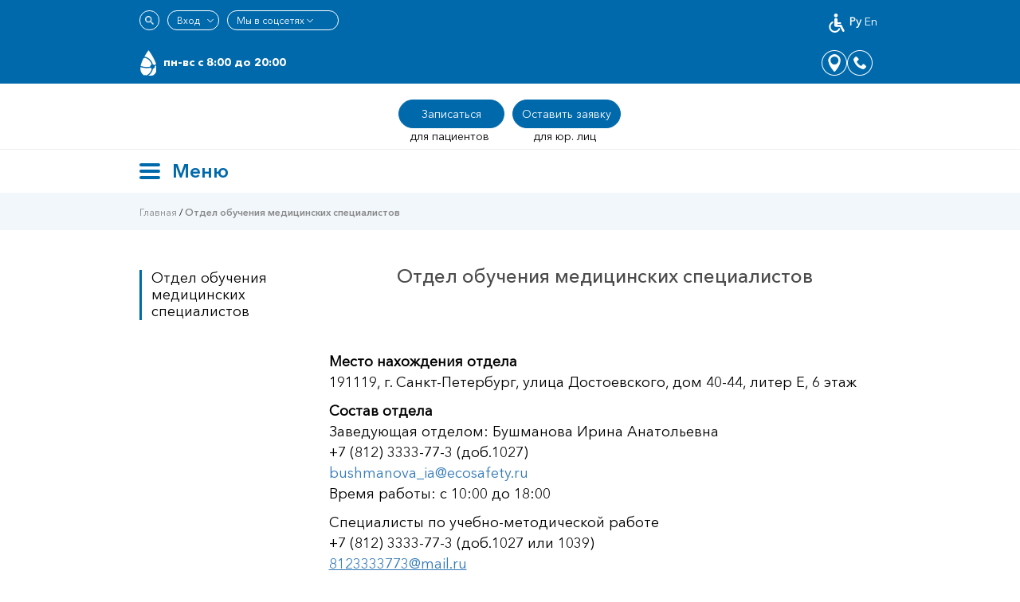

--- FILE ---
content_type: text/html; charset=UTF-8
request_url: https://ecosafety.ru/ru/vracham-i-medsestram/o-vshm/otdel-obucheniya-medicinskih-specialistov/
body_size: 14070
content:
<!DOCTYPE html>
<html lang="ru-RU" class="css3transitions">
<head>
	<meta name="theme-color" content="#006aad" />
	<meta charset="utf-8">
	<meta http-equiv="X-UA-Compatible" content="IE=edge">
	<meta name="viewport" content="width=device-width, initial-scale=1">
	<!-- The above 3 meta tags *must* come first in the head; any other head content must come *after* these tags -->
	<title>Отдел обучения медицинских специалистов в Санкт-Петербурге в Высшей школе медицины Эко-безопасность</title>
	<meta name="description" content="Отдел обучения медицинских специалистов. Место нахождения отдела. Состав отдела. Время работы. Положение об отделе" />
	<meta name="author" content="Ecosafety" />
	<meta name="coder" content="Andrey Kurkin" />
	<meta name="category" content="Медицина" />
	<meta name="publisher" content="ecosafety.ru" />
	<meta name="revisit" content="10 days" />
	<meta name="robots" content="all" />
	<META HTTP-EQUIV="EXPIRES" CONTENT="0" />
	<META NAME="RESOURCE-TYPE" CONTENT="DOCUMENT" />
	<META NAME="DISTRIBUTION" CONTENT="GLOBAL" />
	<META NAME="COPYRIGHT" CONTENT="Copyright (c) 2009-2026 by ecosafety.ru" />
	<META NAME="ROBOTS" CONTENT="INDEX, FOLLOW" />
	<META NAME="REVISIT-AFTER" CONTENT="10 DAYS" />
	<META NAME="RATING" CONTENT="GENERAL" />

	<meta property="og:locale" content="ru_RU" />
	<meta property="og:type" content="website" />
	<meta property="og:title" content="Отдел обучения медицинских специалистов в Санкт-Петербурге в Высшей школе медицины Эко-безопасность" />
	<meta property="og:description" content="Отдел обучения медицинских специалистов. Место нахождения отдела. Состав отдела. Время работы. Положение об отделе" />
	<meta property="og:image" content="https://ecosafety.ru/images/logo.png" />
	<meta property="og:url" content="https://ecosafety.ru/ru/vracham-i-medsestram/o-vshm/otdel-obucheniya-medicinskih-specialistov/" />
	<meta property="og:site_name" content="Эко-безопасность официальный сайт в Санкт-Петербурге" />

	<meta property="twitter:card" content="summary" />
	<meta property="twitter:title" content="Отдел обучения медицинских специалистов в Санкт-Петербурге в Высшей школе медицины Эко-безопасность" />
	<meta property="twitter:description" content="Отдел обучения медицинских специалистов. Место нахождения отдела. Состав отдела. Время работы. Положение об отделе" />
	<meta property="twitter:image" content="https://ecosafety.ru/images/logo.png" />
	<meta property="twitter:url" content="https://ecosafety.ru/ru/vracham-i-medsestram/o-vshm/otdel-obucheniya-medicinskih-specialistov/" />

	<link rel="alternate" href="https://ecosafety.ru/ru/" hreflang="ru-ru" />
	<link rel="alternate" href="https://ecosafety.ru/en/" hreflang="en-US" />

	<!-- head:media -->
	<meta name="msapplication-TileColor" content="#254BA4">
	<meta name="msapplication-TileImage" content="/images/speeddials/tile_icon.png">
	<link rel="shortcut icon" type="image/x-icon" href="/favicon.png" />
	<link rel="image_src" href="/images/speeddials/opera_speeddial.png" />
	<link rel="apple-touch-icon" sizes="180x180" href="/apple-touch-icon.png">
	<link rel="icon" type="image/png" sizes="32x32" href="/favicon-32x32.png">
	<link rel="icon" type="image/png" sizes="16x16" href="/favicon-16x16.png">
	<link rel="manifest" href="/site.webmanifest">
	<link rel="mask-icon" href="/safari-pinned-tab.svg" color="#5bbad5">
	<meta name="theme-color" content="#ffffff">
	<!-- Bootstrap core CSS -->
	<link href="/css/bootstrap.min.css" rel="stylesheet">
	<link href="/css/ie10-viewport-bug-workaround.css" rel="stylesheet">
	<link href="/css/style.css?1724233565" rel="stylesheet">
	<link href="/css/style_menu.css?8529" rel="stylesheet">
	<script type="text/javascript" async src="/js/ie-emulation-modes-warning.js"></script>
	<link rel="stylesheet" href="/css/demo.css">
	<link rel="stylesheet" href="/css/font-awesome.css">
	
	<script type="text/javascript" src="/js/jquery.min.js"></script>
	<script type="text/javascript" src="/js/responsiveslides.min.js"></script>
	<!--link href="//netdna.bootstrapcdn.com/font-awesome/3.2.1/css/font-awesome.css" rel="stylesheet"-->

	<link rel="stylesheet" type="text/css" href="//cdn.datatables.net/1.10.19/css/jquery.dataTables.min.css"/>
	<script type="text/javascript" async src="//cdn.datatables.net/1.10.19/js/jquery.dataTables.min.js"></script>
	<script type="text/javascript" async src="//cdn.datatables.net/responsive/2.2.1/js/dataTables.responsive.min.js"></script>

	<script>
	$(document).ready(function() {
		$('#myTable')
			.DataTable( {
				"language": {
					"url": "//cdn.datatables.net/plug-ins/9dcbecd42ad/i18n/Russian.json"
				},
				"paging":   false,
				responsive: true
			});
		$('#myTable_opyt')
			.DataTable( {
				"language": {
					"url": "//cdn.datatables.net/plug-ins/9dcbecd42ad/i18n/Russian.json"
				},
				"paging":   false,
				responsive: {
					details: {
						type: 'column',
						target: 'tr'
					}
				},
				columnDefs: [
					{ responsivePriority: 1, targets: 0 },
					{ responsivePriority: 2, targets: -1 }
				]
			});
	});
	</script>

	
	<script type="text/javascript" src="/fancybox/jquery.fancybox.pack.js"></script>
	<link rel="stylesheet" type="text/css" href="/fancybox/jquery.fancybox.css" media="screen" />
	<!--link rel="stylesheet" href="/fancybox3/jquery.fancybox.min.css" />
	<script type="text/javascript" src="/fancybox3/jquery.fancybox.min.js"></script-->
	
    <script>
		// You can also use "$(window).load(function() {"
		$(function() {
			// Slideshow 4
			$("#slider4").responsiveSlides({
				auto: true,
				pager: true,
				nav: false,
				speed: 500,
				namespace: "callbacks",
				before: function() {
					$('.events').append("<li>before event fired.</li>");
				},
				after: function() {
					$('.events').append("<li>after event fired.</li>");
				}
			});
		});
	</script>
	<script type="text/javascript">
		$(document).ready(function() {
			var HeaderTop = $('.wide-container').offset().top;
			$(window).scroll(function() {
				if (($(window).scrollTop() > HeaderTop) && ($(window).width()>='975')) {
					$('.wide-container').css({
						position: 'fixed',
						top: '39px'
					});
				} else if (($(window).scrollTop() > HeaderTop) && ($(window).width()<'975')) {
					$('.wide-container').css({
						position: 'fixed',
						top: '0px'
					});
				} else {
					$('.wide-container').css({
						position: 'static',
						top: '0px'
					});
				}
			});
		});
	</script>
	<script type="text/javascript" async src="/js/modernizr.js"></script>
	<script type="text/javascript">
		$(document).ready(function() {
			$('.fancybox').fancybox();
			$('.example1').fancybox();
			$('.card_iframe').fancybox({
				'width'				: '80%',
				'height'			: 'auto',
				'autoScale'			: false,
				'transitionIn'		: 'none',
				'transitionOut'		: 'none',
				'type'				: 'iframe',
				'iframe': {
					'scrolling': 'auto',
					'preload': true
				},
				'afterClose' : up_com 
			});
			$("a[rel=example_group1]").fancybox({
				'transitionIn'		: 'none',
				'transitionOut'		: 'none',
				'titlePosition' 	: 'over',
				'titleFormat'		: function(title, currentArray, currentIndex, currentOpts) {
					return '<span id="fancybox-title-over">' + (currentIndex + 1) + ' / ' + currentArray.length + (title.length ? ' &nbsp; ' + title : '') + '</span>';
				}
			});
			$('.part-menu').click(function() {
				$( ".newspaper ul li" ).toggle( "slow", function() {
				});
			});
		});
		function up_com() {
			location.reload();
		};
		
	</script>
	
	<script type="text/javascript" async src="/specver/js/jquery.cookie.js"  charset="utf-8"></script>
	<script type="text/javascript" async src="/specver/js/specver.js" charset="utf-8"></script>
<script type="text/javascript"> 
var __cs = __cs || []; 
__cs.push(["setCsAccount", "5Kg87XQh9M9ZSQzCMUOSUtgWuiSWKgoP"]); 
</script> 
<script type="text/javascript">!function(){var t=document.createElement("script");t.type="text/javascript",t.async=!0,t.src="https://vk.com/js/api/openapi.js?156",t.onload=function(){VK.Retargeting.Init("VK-RTRG-261684-8kL2i"),VK.Retargeting.Hit()},document.head.appendChild(t)}();</script><noscript><img src="https://vk.com/rtrg?p=VK-RTRG-261684-8kL2i" style="position:fixed; left:-999px;" alt=""/></noscript>
<!-- <script type="text/javascript" async src="/js/csmin.js"></script> --!>
</head>
<body>
<a href="javascript:" id="return-to-top" style="z-index: 24;"><i class="fa fa-arrow-up" style="display: inline-block !important;"></i></a>
<div class="navbar-first">
	<div class="container mobile-buttons">
		<div class="buttons-header-mobile">
			<input type="button" class="search-mobile" onclick="window.location='/ru/search/'">
			<select class="select-2 soci_sel">
				<option value="#">Вход</option>
				<option value="https://oxc.ecosafety.ru/ox6/ox.html">ОХ</option>
				<option value="https://medsafe.pro">Medsafe.Pro</option>
				<option value="https://ecohospital.ru">Личный кабинет</option>
				<option value="https://lk.ecosafety.ru">Обучение</option>
			</select>
			<!--a class="button-1" href="https://medsafe.pro/" target="_blank">Вход</a-->
			<select class="select-1 soci_sel">
				<option value="#">Мы в соцсетях</option>
				<option value="https://vk.com/eco_safety">VK медцентр</option>
				<option value="https://vk.com/nic.ecosafety">VK врачам</option>
				<option value="https://vk.com/ki_ecosafety">VK добровольцам</option>
				<!--option value="https://www.instagram.com/ecosafety_medical/">Instagram</option-->
				<option value="https://www.youtube.com/user/TheEcosafety">YouTube</option>
			</select>
			<div class="links-lang">
				<a class="link-lang" href="/ru/dostupnaya-sreda/"><img height="24px" width="24px" style="color:#ffffff" src="/images/ds.svg"/ alt="Программа 'Доступная среда'"></a>
				<a class="link-lang" href="/ru/"><b>Ру</b></a>
				<a class="link-lang" href="/en/">En</a>
			</div>
		</div>
	</div>
	<div class="container mob-first">
		<a href="/ru/"><div class="mobile-logo"></div></a>
		<div class="mobile-worktime">пн-вс c 8:00 до 20:00</div>
		
		<a href="tel:+78123333773" class="mobile-phone"></a>
		<a href="#" class="mobile-location"></a>		
		<div class="col-md-5 worktime">Ежедневно c 8:00 до 20:00</div>
		<div class="col-md-3 phone-header"><a href="tel:+78123333773" style="color:white">+7 (812) 333-37-73</a></div>
		<div class="col-md-4 buttons-header">
			<select class="select-2 soci_sel">
				<option value="#">Вход</option>
				<option value="https://oxc.ecosafety.ru/ox6/ox.html">ОХ</option>
				<option value="https://medsafe.pro">Medsafe.Pro</option>
				<option value="https://ecohospital.ru">Личный кабинет</option>
				<option value="https://lk.ecosafety.ru">Обучение</option>
			</select>
			<!--a class="button-1" href="#">Вход</a-->

			<select class="select-1 dropdown soci_sel">
				<option value="#">Мы в соцсетях</option>
				<option value="https://vk.com/eco_safety">VK медцентр</option>
				<option value="https://vk.com/nic.ecosafety">VK врачам</option>
				<option value="https://vk.com/ki_ecosafety">VK добровольцам</option>
				<!--option value="https://www.instagram.com/ecosafety_medical/">Instagram</option-->
				<option value="https://www.youtube.com/user/TheEcosafety">YouTube</option>
			</select>
			
			<div class="links-lang">
				<a class="link-lang" href="/ru/dostupnaya-sreda/"><img height="24px" width="24px" style="color:#ffffff" src="/images/ds.svg"/ alt="Программа 'Доступная среда'"></a>
				<a class="link-lang" href="/ru/"><b>Ру</b></a>
				<a class="link-lang" href="/en/">En</a>
				<a href="https://ecosafety.ru/ru/" class="spec"><i class="fa fa-eye" title="версия для слабовидящих"></i></a>
			</div>
		</div>
	</div>
</div>
<div class="container f-header">
	<div class="col-md-5 padding-top-h">
		<a class="link-h1" href="/ru/kontakty/ul-dostoevskogo-d-40-44/">Достоевская</a>, 
		<a class="link-h4" href="/ru/kontakty/ul-dostoevskogo-d-40-44/">Звенигородская</a>, 
		<a class="link-h3" href="/ru/kontakty/ul-dostoevskogo-d-40-44/">Владимирская, Достоевского, д. 40-44</a>
		<br>
		<a class="link-h1" href="/ru/kontakty/zanevskiy-pr-65/">Ладожская, Заневский пр., 65, корп. 5</a>
		<br>
		<a class="link-h2" href="/ru/kontakty/pr-yu-gagarina-d-65/">Звездная</a>, 
		<a class="link-h2" href="/ru/kontakty/pr-yu-gagarina-d-65/">Московская, пр. Ю.Гагарина д.65,</a>
		<br>
		<!--a class="link-h2" href="/ru/kontakty/nab._chernoy_rechki,_d.41,_korp._2,_lit.b_(ulog_starobelskoy_ul._i_nab.chernoy_rechki)/">Черная речка, Наб. Чёрной речки, д.41, корп. 2, лит.Б</a>
		<br-->
		<!--
		<a class="link-h3" href="/ru/kontakty/toreza-d-8-lit-a/">пл. Мужества, пр. Тореза д.8 (cкоро открытие)</a>
		-->
	</div>
	<a href="/ru/"><div class="col-md-2 logo"></div></a>
        <div class="col-md-5 padding-top-z">
			<a class="call" data-toggle="modal" data-target="#form_send" data-form_id="13">Заказать звонок</a>
			<a class="booking " data-toggle="modal" data-target="#form_send" data-form_id="1">Записаться <span>на прием</span></a>
		<a class="note" data-toggle="modal" data-target="#form_send" data-form_id="9">Оставить заявку</a>
		<div class="text-down-one"></div>
		<div class="text-down-two">для пациентов</div>
		<div class="text-down-three">для юр. лиц</div>
	</div>
</div>
<div class="line-first"></div>
<div class="wide-container">
	<div class="container nopadding">
	<!-- Static navbar -->
		<nav class="navbar navbar-default">
			<div class="navbar-header">
				<button type="button" class="navbar-toggle collapsed" data-toggle="collapse" data-target="#navbar" aria-expanded="false" aria-controls="navbar">
					<span class="sr-only">Toggle navigation</span>
					<span class="icon-bar"></span>
					<span class="icon-bar"></span>
					<span class="icon-bar"></span>
				</button>
				<div class="menu-mobile-text">Меню</div>
			</div>
			<div id="navbar" class="navbar-collapse collapse">
				<ul class="nav navbar-nav">
					<li class="hover">
						<a id="m10" href="/ru/pacientam/" >Пациентам</a>
						<i class="triangle"></i>
						<ul class="business-dropdown">
							<div class="col-md-4 menu-column">
								<div class="dentist-container">
									<a class="icon-link-menu-2" href="/ru/pacientam/vrachi/"><span class="inner-items-title">Врачи</span></a>
									<div class="inner-items-first">
<li><a href="/ru/pacientam/vrachi/akusher-ginekolog/" class="service-link">Акушер-гинеколог</a></li>
<li><a href="https://ecosafety.ru/ru/pacientam/vrachi/gastroenterolog/" class="service-link">Гастроэнтеролог</a></li>
<li><a href="/ru/pacientam/vrachi/dermatolog/" class="service-link">Дерматолог</a></li>
<li><a href="/ru/pacientam/vrachi/kardiolog/" class="service-link">Кардиолог</a></li>
<li><a href="https://ecosafety.ru/ru/pacientam/kosmetologiya/" class="service-link">Косметолог</a></li>
<li><a href="/ru/pacientam/vrachi/narkolog/" class="service-link">Нарколог</a></li>
<li><a href="/ru/pacientam/vrachi/nevrolog/" class="service-link">Невролог</a></li>
<li><a href="/ru/pacientam/vrachi/otorinolaringolog-lor/" class="service-link">Оториноларинголог (ЛОР)</a></li>
									</div>
									<div class="inner-items-second">
<li><a href="https://ecosafety.ru/ru/pacientam/plasticheskaya_hirurgiya/" class="service-link">Пластический хирург</a></li>
<li><a href="https://ecosafety.ru/ru/pacientam/stomatologiya/" class="service-link">Стоматолог</a></li>
<li><a href="/ru/pacientam/vrachi/terapevt/" class="service-link">Терапевт</a></li>
<li><a href="/ru/pacientam/vrachi/urolog/" class="service-link">Уролог</a></li>
<li><a href="/ru/pacientam/vrachi/hirurg/" class="service-link">Хирург</a></li>
<li><a href="/ru/pacientam/vrachi/endokrinolog/" class="service-link">Эндокринолог</a></li>
<li><a href="/ru/pacientam/vrachi/flebolog/" class="service-link">Флеболог</a></li>
									</div>
								</div>
								<div class="dentist-container">
									<a class="icon-link-menu-8" href="/ru/pacientam/vyzov-vracha-na-dom/"><span class="inner-items-title">Вызов врача на дом</span></a>
								</div>
								<div class="dentist-container">
									<a class="icon-link-menu-7" href="/ru/pacientam/udalenie-lazerom-novoobrazovaniy/"><span class="inner-items-title">Удаление лазером новообразований</span></a>
								</div>
							</div>

							<div class="col-md-2 menu-column">
                                                                <div class="dentist-container">
<a href="/ru/pacientam/plasticheskaya_hirurgiya/" class="icon-link-menu-142"><span class="inner-items-title">Пластическая хирургия</span></a>
<li><a href="/ru/pacientam/plasticheskaya_hirurgiya/plastika_lica_i_shei/">Пластика лица и шеи</a></li>
<li><a href="/ru/pacientam/plasticheskaya_hirurgiya/plastika_tela/">Пластика тела</a></li>
<li><a href="/ru/pacientam/plasticheskaya_hirurgiya/mammoplastika_(plastika_grudi)/">Пластика груди</a></li>
<li><a href="/ru/pacientam/plasticheskaya_hirurgiya/intimnaya_plastika/">Интимная пластика</a></li>
<li><a href="/ru/pacientam/plasticheskaya_hirurgiya/lipofiling/">Липофилинг</a></li>
                                                                </div>
                                                                <div class="dentist-container">
<a href="/ru/pacientam/kosmetologiya/" target="_blank" class="icon-link-menu-137"><span class="inner-items-title">Косметология</span></a>
                                                                </div>

                                                                <div class="dentist-container">
<a href="/ru/pacientam/endoskopiya/" class="icon-link-menu-114"><span class="inner-items-title">Эндоскопия</span></a>
<li><a href="/ru/pacientam/endoskopiya/fgds/">Гастроскопия (ФГДС)</a></li>
<li><a href="/ru/pacientam/endoskopiya/fks/">Колоноскопия (ФКС)</a></li>
<li><a href="/ru/pacientam/endoskopiya/videoendoskopiya/">Видеогастроскопия (ВЭГДС)</a></li>
                                                                </div>
                                                        </div>

							<div class="col-md-2 menu-column">
								<div class="dentist-container">
<a href="/ru/pacientam/stomatologiya/" class="icon-link-menu-3"><span class="inner-items-title">Стоматология</span></a>
<li><a href="/ru/pacientam/stomatologiya/terapiya-lechenie-kariesa-pulpita/">Терапия – лечение кариеса, пульпита</a></li>
<li><a href="/ru/pacientam/stomatologiya/parodontologiya-gigiena-polosti-rta-vektor-terapiya/">Пародонтология – гигиена полости рта, «Вектор терапия»</a></li>
<li><a href="/ru/pacientam/stomatologiya/hirurgiya-udalenie-pod-narkozom/">Хирургия – удаление под наркозом</a></li>
<li><a href="/ru/pacientam/stomatologiya/protezirovanie-implantaciya-pod-narkozom/">Протезирование – имплантация под наркозом</a></li>
								</div>
								<div class="dentist-container">
<a href="/ru/pacientam/diagnostika/" class="icon-link-menu-4"><span class="inner-items-title">Диагностика</span></a>
<li><a href="/ru/pacientam/diagnostika/ekg-monitor-po-holteru/">ЭКГ, Монитор по Холтеру</a></li>
<li><a href="/ru/pacientam/diagnostika/uzi-rentgen/">УЗИ, Рентген</a></li>
<li><a href="/ru/pacientam/diagnostika/laboratornye-analizy/">Лабораторные анализы</a></li>
								</div>
							</div>
							<div class="col-md-2 menu-column">
								<div class="dentist-container">
<a href="/ru/pacientam/stacionar-24/" class="icon-link-menu-6"><span class="inner-items-title">Стационар 24</span></a>
<li><a href="/ru/pacientam/stacionar-24/terapevticheskoe-lechenie/">Терапевтическое лечение</a></li>
<li><a href="/ru/pacientam/stacionar-24/operacii/">Операции</a></li>
<li><a href="/ru/pacientam/stacionar-24/usloviya-razmescheniya/">Условия размещения</a></li>
								</div>
								<div class="dentist-container">
									<a class="icon-link-menu-5" href="/ru/pacientam/dnevnoy-stacionar/"><span class="inner-items-title">Дневной стационар</span></a>
								</div>


                                                                <div class="dentist-container">
                                                                        <a class="icon-link-menu-9" href="/ru/pacientam/obsluzhivanie-po-dms/"><span class="inner-items-title">Обслуживание по ДМС</span></a>
                                                                </div>
                                                                <div class="dentist-container">
                                                                        <a class="icon-link-menu-10" href="/ru/pacientam/obsluzhivanie-po-oms/"><span class="inner-items-title">Обслуживание по ОМС</span></a>
                                                                </div>
                                                                <div class="dentist-container">
                                                                        <a class="icon-link-menu-169" href="/ru/pacientam/akcii/"><span class="inner-items-title">АКЦИИ</span></a>
                                                                </div>
								
								                                <div class="dentist-container">
                                                                        <a class="icon-link-menu-84" href="/ru/pacientam/biblioteka/"><span class="inner-items-title">Библиотека</span></a>
                                                                </div>


							</div>
							<div class="col-md-2 menu-column">
								<div class="dentist-container">
<a href="/ru/pacientam/medosmotry/" class="icon-link-menu-11"><span class="inner-items-title">Медосмотры</span></a>
<li><a href="/ru/biznesu-i-gosuchrezhdeniyam/profosmotry/">Профосмотры</a></li>
<li><a href="/ru/pacientam/medosmotry/oformlenie-lmk-chastnymi-licami/">Оформление ЛМК</a></li>
<li><a href="/ru/biznesu-i-gosuchrezhdeniyam/obsledovanie-inostrannyh-grazhdan/">Обследование иностранных граждан</a></li>
<li><a href="/ru/pacientam/medosmotry/proverte-gotovnost-lmk/">Проверка готовности ЛМК</a></li>
<li><a href="/ru/pacientam/medosmotry/spravki-gostayna-i-rostehnadzor-dlya-chastnyh-lic/">Справки Гос. тайна и Ростехнадзор</a></li>
<li><a href="/ru/pacientam/medosmotry/testirovanie-na-narkotiki-dlya-chastnyh-lic/">Тестирование на наркотики</a></li>
<li><a href="/ru/biznesu-i-gosuchrezhdeniyam/moryakam/">Морякам</a></li>
<li><a href="/ru/pacientam/medosmotry/medosmotr-pri-trudoustroystve/">Медкомиссия при трудоустройстве</a></li>
								</div>
								<div class="dentist-container">
									<a class="icon-link-menu-12" href="/ru/pacientam/spravki/"><span class="inner-items-title">Справки</span></a>
								</div>

								<div class="dentist-container">
									<a class="icon-link-menu-15" href="/ru/pacientam/ceny/"><span class="inner-items-title">ЦЕНЫ</span></a>
								</div>

                                                                <div class="dentist-container">
                                                                        <a class="icon-link-menu-81" href="/ru/medservices_info/"><span class="inner-items-title">Информация о методах оказания медицинской помощи</span></a>
                                                                </div>


								<!--div class="dentist-container">
									<a href="#"><span class="inner-items-title">Травмпункт на Ладожской</span></a>
								</div-->
							</div>

							<div class="col-md-4 services-menu-text">Услуги оказывает: Медицинский центр «Эко-безопасность», Научно- исследовательский центр «Эко-безопасность»</div>
						</ul>
					</li>
					<li>
						<a class="biznes" id="m68" href="/ru/biznesu-i-gosuchrezhdeniyam/">Работодателям</a>
						<i class="triangle"></i>
						<ul class="business-dropdown business-dropdown-2">
							<div class="col-md-3 menu-column">
								<div class="dentist-container">
<a href="/ru/biznesu-i-gosuchrezhdeniyam/profosmotry/" class="icon-link-menu-17"><span class="inner-items-title">Профосмотры</span></a>
<li><a href="/ru/biznesu-i-gosuchrezhdeniyam/profosmotry/oformlenie-lmk/">Оформление ЛМК</a></li>
<li><a href="/ru/biznesu-i-gosuchrezhdeniyam/profosmotry/organizaciya-profosmotrov/">Организация профосмотров</a></li>
<li><a href="/ru/biznesu-i-gosuchrezhdeniyam/obsledovanie-inostrannyh-grazhdan/">Обследование иностранных граждан</a></li>
<li><a href="/ru/biznesu-i-gosuchrezhdeniyam/profosmotry/dispanserizaciya-gossluzhaschih/">Диспансеризация госслужащих</a></li>
<li><a href="/ru/biznesu-i-gosuchrezhdeniyam/profosmotry/spravki-gostayna-i-rostehnadzor/">Справки Гос. тайна, Ростехнадзор</a></li>
<li><a href="/ru/biznesu-i-gosuchrezhdeniyam/profosmotry/spravki-ioniziruyuschie-izlucheniya/">Справки ионизирующее излучение</a></li>
<li><a href="/ru/biznesu-i-gosuchrezhdeniyam/profosmotry/testirovanie-na-narkotiki/">Тестирование на наркотики (ХТИ)</a></li>
<li><a href="/ru/biznesu-i-gosuchrezhdeniyam/profosmotry/psihiatricheskoe-osvidetelstvovanie/">Психиатрическое освидетельствование</a></li>
								</div>
								<div class="dentist-container">
									<a class="icon-link-menu-17" href="/ru/biznesu-i-gosuchrezhdeniyam/ofisnyy-vrach/"><span class="inner-items-title">Офисный прием терапевта</span></a>
								</div>
							</div>
							<div class="col-md-3 menu-column">
								<div class="dentist-container">
									<a class="icon-link-menu-150" href="/ru/biznesu-i-gosuchrezhdeniyam/moryakam/"><span class="inner-items-title">Морякам</span></a>
								</div>
								<div class="dentist-container">
									<a class="icon-link-menu-20" href="/ru/biznesu-i-gosuchrezhdeniyam/peredvizhnoy-rentgen/"><span class="inner-items-title">Передвижной рентген</span></a>
								</div>
								<div class="dentist-container">
									<a class="icon-link-menu-21" href="/ru/biznesu-i-gosuchrezhdeniyam/organizaciya-i-obsluzhivanie-zdravpunktov-i-msch-na-predpriyatiyah/"><span class="inner-items-title">Организация и обслуживание здравпунктов и МСЧ на предприятиях</span></a>
								</div>
								<div class="dentist-container">
									<a class="icon-link-menu-22" href="/ru/biznesu-i-gosuchrezhdeniyam/obsluzhivanie-organizaciy-po-dms/"><span class="inner-items-title">Обслуживание организаций по ДМС</span></a>
								</div>
							</div>
							<div class="col-md-3 menu-column">
								<div class="dentist-container">
<a href="/ru/biznesu-i-gosuchrezhdeniyam/obrazovatelnye-kursy-dlya-personala/" class="icon-link-menu-24"><span class="inner-items-title">Образовательные курсы для персонала</span></a>
<li><a href="/ru/biznesu-i-gosuchrezhdeniyam/obrazovatelnye-kursy-dlya-personala/ohrana-truda/">Охрана труда</a></li>
<li><a href="/ru/biznesu-i-gosuchrezhdeniyam/obrazovatelnye-kursy-dlya-personala/pozharno-tehnicheskiy-minimum/">Пожарная безопасность</a></li>
<li><a href="/ru/biznesu-i-gosuchrezhdeniyam/obrazovatelnye-kursy-dlya-personala/pervaya-pomosch-na-predpriyatii-16-chasov/">Первая помощь на предприятии</a></li>
								</div>
								<div class="dentist-container">
									<a class="icon-link-menu-25" href="/ru/biznesu-i-gosuchrezhdeniyam/kompleksnoe-medicinskoe-obespechenie-biznesa-i-proizvodstva/"><span class="inner-items-title">Комплексное медицинское обеспечение бизнеса и производства</span></a>
								</div>
								<div class="dentist-container">
									<a class="icon-link-menu-104" href="/ru/biznesu-i-gosuchrezhdeniyam/licenzii-i-sertifikaty/"><span class="inner-items-title">Лицензии и сертификаты</span></a>
								</div>
							</div>
						</ul>
					</li>
					<li>
						<a id="m108" href="/ru/klinikam/">Клиникам</a>
						<i class="triangle"></i>
						<ul class="business-dropdown business-dropdown-3">
							<div class="col-md-4 menu-column">
								<div class="dentist-container">
<a href="/ru/klinikam/obuchenie-personala/" class="icon-link-menu-36"><span class="inner-items-title">Обучение персонала</span></a>
<li><a href="/ru/klinikam/obuchenie-personala/povyshenie-kvalifikacii-specialistov-s-vysshim-medicinskim-obrazovaniem/">Повышение квалификации специалистов с высшим медицинским образованием</a></li>
<li><a href="/ru/klinikam/obuchenie-personala/povyshenie-kvalifikacii-specialistov-so-srednim-medicinskim-obrazovaniem/">Повышение квалификации специалистов со средним медицинским образованием</a></li>
<li><a href="/ru/klinikam/obuchenie-personala/treningi-seminary-vebinary/">Тренинги, семинары, вебинары</a></li>
<li><a href="/ru/klinikam/obuchenie-personala/distancionnoe-obuchenie-dlya-vseh-regionov-rf/">Дистанционное обучение для всех регионов России</a></li>
<li><a href="/ru/biznesu-i-gosuchrezhdeniyam/obrazovatelnye-kursy-dlya-personala/ohrana-truda/">Охрана труда</a></li>
<li><a href="/ru/biznesu-i-gosuchrezhdeniyam/obrazovatelnye-kursy-dlya-personala/pozharno-tehnicheskiy-minimum/">Пожарная безопасность</a></li>
<li><a href="/ru/vracham_i_medsestram/obuchenie/professionalnoe_obuchenie_mladshego_medicinskogo_personala/">Профессиональное обучение младшего медицинского персонала</a></li>
								</div>
							</div>
							<div class="col-md-4 menu-column">
								<div class="dentist-container">
<a href="/ru/klinikam/medicinskoe-oborudovanie/" class="icon-link-menu-37"><span class="inner-items-title">Медицинское оборудование</span></a>
<li><a href="/ru/klinikam/medicinskoe-oborudovanie/prodazha-rentgenovskoy-tehniki/">Продажа рентгеновской техники</a></li>
<li><a href="/ru/klinikam/medicinskoe-oborudovanie/tehnicheskoe-obsluzhivanie-rentgenovskoy-tehniki/">Техническое обслуживание рентгеновской техники</a></li>
<li><a href="/ru/klinikam/medicinskoe-oborudovanie/proektirovanie-i-zapusk-rentgen-kabinetov-pod-klyuch/">Проектирование и запуск рентген-кабинетов «под ключ»</a></li>
								</div>
							</div>
							<div class="col-md-4 menu-column">
								<div class="dentist-container">
									<a class="icon-link-menu-38" href="/ru/klinikam/arenda-operacionnoy/1"><span class="inner-items-title">Аренда операционной</span></a>
								</div>
								<div class="dentist-container">
									<a class="icon-link-menu-39" href="/ru/klinikam/pravovaya-pomosch-i-soprovozhdenie-medicinskih-organizaciy/"><span class="inner-items-title">Правовая помощь и сопровождение медицинских организаций</span></a>
								</div>
								<div class="dentist-container">
									<a href=""><span class="inner-items-title"></span></a>
								</div>
								<div class="dentist-container">
									<a class="icon-link-menu-41" href="/ru/biznesu-i-gosuchrezhdeniyam/licenzii-i-sertifikaty/"><span class="inner-items-title">Лицензии и сертификаты</span></a>
								</div>
							</div>
						</ul>
					</li>
					<li>
						<a id="m125" href="/ru/vracham-i-medsestram/">Врачам и медсестрам</a>
						<i class="triangle"></i>
						<ul class="business-dropdown business-dropdown-4">
							<div class="col-md-4 menu-column">
								<div class="dentist-container">
<a href="/ru/vracham-i-medsestram/obuchenie/" class="icon-link-menu-44"><span class="inner-items-title">Обучение</span></a>
<li><a href="/ru/vracham-i-medsestram/obuchenie/povyshenie-kvalifikacii-specialistov-so-srednim-m/o/">Повышение квалификации специалистов со средним м/о</a></li>
<li><a href="/ru/vracham-i-medsestram/obuchenie/povyshenie-kvalifikacii-specialistov-s-vysshim-m/o/">Повышение квалификации специалистов с высшим м/о</a></li>
<li><a href="/ru/vracham-i-medsestram/obuchenie/treningi-seminary-vebinary/">Тренинги, семинары, вебинары</a></li>
<li><a href="/ru/vracham_i_medsestram/obuchenie/professionalnoe_obuchenie_mladshego_medicinskogo_personala/">Профессиональное обучение младшего медицинского персонала</a></li>
<li><a href="/ru/vracham-i-medsestram/obuchenie/distancionnoe-obuchenie-dlya-vseh-regionov-rf/">Дистанционное обучение для всех регионов РФ</a></li>
<li><a href="/ru/vracham_i_medsestram/obuchenie/obuchenie_specialistov_bez_medicinskogo_obrazovaniya/">Обучение специалистов без медицинского образования</a></li>
								</div>
							</div>

							<div class="col-md-4 menu-column">
								<div class="dentist-container">
									<a class="icon-link-menu-43" href="/ru/vracham-i-medsestram/o-vshm/"><span class="inner-items-title">О Высшей школе медицины</span></a>
								</div>
								<div class="dentist-container">
									<a class="icon-link-menu-44" href="/ru/vracham-i-medsestram/obuchenie/ordinatura/"><span class="inner-items-title">Ординатура</span></a>
								</div>
								<div class="dentist-container">
									<a class="icon-link-menu-166" href="/ru/vracham-i-medsestram/o-vshm/prepodavateli/"><span class="inner-items-title">Преподаватели</span></a>
								</div>
								<div class="dentist-container">
									<a class="icon-link-menu-46" href="/ru/klinicheskie_issledovaniya/uslugi_nauchnoy_gruppy/pomosch_v_napisanii_statey,_dissertaciy/"><span class="inner-items-title">Подготовка научных статей</span></a>
								</div>
								<div class="dentist-container">
									<a class="icon-link-menu-47" href="/ru/biznesu-i-gosuchrezhdeniyam/licenzii-i-sertifikaty/"><span class="inner-items-title">Лицензии и сертификаты</span></a>
								</div>
							</div>
							<div class="col-md-4 menu-column">
								<div class="dentist-container">
<a href="/ru/vracham-i-medsestram/rabota-podrabotka/" class="icon-link-menu-45"><span class="inner-items-title">Работа, совмещение</span></a>
<li><a href="/ru/listvacancy/">Вакансии</a></li>
<li><a href="/ru/klinicheskie-issledovaniya/uchastie-v-issledovaniyah/vracham/">Участие в клинических исследованиях (доп. заработок для врачей)</a></li>
<li><a href="/ru/vracham-i-medsestram/rabota-podrabotka/prepodavanie-v-vysshey-shkole-mediciny-dop-zarabotok-dlya-vrachey/">Преподавание в Высшей школе медицины (доп. заработок для врачей)</a></li>
								</div>
							</div>
						</ul>
					</li>
					<li>
						<a id="m93" href="/ru/klinicheskie-issledovaniya/">Клинические исследования</a>
						<i class="triangle"></i>
						<ul class="business-dropdown business-dropdown-5">
							<div class="col-md-4 menu-column">
								<div class="dentist-container">
<a href="/ru/o-gruppe/organizacii-vhodyaschie-v-sostav-gruppy/o-nauchno-issledovatelskom-centre/" class="icon-link-menu-159"><span class="inner-items-title">О Научно-исследовательском центре</span></a>
<li><a href="/ru/o-gruppe/organizacii-vhodyaschie-v-sostav-gruppy/o-nauchno-issledovatelskom-centre/komanda-nic/">Исследователи</a></li>
<li><a href="/ru/klinicheskie-issledovaniya/klinicheskie-issledovaniya-lekarstvennyh-sredstv/">Структура НИЦ</a></li>
								</div>
								<div class="dentist-container">
<a href="/ru/klinicheskie-issledovaniya/organizaciya-klinicheskih-issledovaniy-lekarstvennyh-preparatov/" class="icon-link-menu-27"><span class="inner-items-title">Проведение клинических исследований лекарственных препаратов</span></a>
<li><a href="/ru/klinicheskie_issledovaniya/provedenie_klinicheskih_issledovaniy_lekarstvennyh_preparatov/issledovaniya_I_fazy/">Исследования I фазы</a></li>
<li><a href="/ru/klinicheskie_issledovaniya/provedenie_klinicheskih_issledovaniy_lekarstvennyh_preparatov/issledovaniya_II-_III_fazy/">Исследования II- III фазы</a></li>
<li><a href="/ru/klinicheskie_issledovaniya/organizaciya_klinicheskih_issledovaniy_lekarstvennyh_preparatov/postmarketingovye_issledovaniya/">Постмаркетинговые исследования</a></li>
<li><a href="/ru/klinicheskie_issledovaniya/organizaciya_klinicheskih_issledovaniy_lekarstvennyh_preparatov/bioekvivalentnost/">Биоэквивалентность</a></li>
<li><a href="/ru/klinicheskie_issledovaniya/organizaciya_klinicheskih_issledovaniy_lekarstvennyh_preparatov/klempy/">Исследования инсулинов (Клэмпы)</a></li>
<li><a href="/ru/klinicheskie_issledovaniya/struktura_nic/issledovanie_onkologicheskih_preparatov/">Исследования онкологических лекарственных препаратов</a></li>
<li><a href="/ru/klinicheskie_issledovaniya/provedenie_klinicheskih_issledovaniy_lekarstvennyh_preparatov/sertifikaty_auditov/">Сертификаты аудитов</a></li>
								</div>
							</div>
							<div class="col-md-4 menu-column">

								<div class="dentist-container">
<a href="/ru/klinikam/medicinskoe-oborudovanie/registraciya-medicinskih-izdeliy/" class="icon-link-menu-32"><span class="inner-items-title">Центр регистрации и клинических испытаний медицинских изделий</span></a>
								</div>
								<div class="dentist-container">
<a href="/ru/klinicheskie-issledovaniya/uslugi-nauchnoy-gruppy/" class="icon-link-menu-29"><span class="inner-items-title">Услуги научной группы</span></a>
<li><a href="/ru/klinicheskie_issledovaniya/uslugi_nauchnoy_gruppy/razrabotka_i_audit_dokumentov_issledovaniya/">Разработка и аудит документов исследования</a></li>
<li><a href="/ru/klinicheskie_issledovaniya/uslugi_nauchnoy_gruppy/sbor_obrabotka_i_analiz_dannyh/">Сбор, обработка и анализ данных</a></li>
<li><a href="/ru/klinicheskie_issledovaniya/uslugi_nauchnoy_gruppy/statisticheskiy_analiz_i_otchet_po_issledovaniyu/">Статистический анализ и отчет по исследованию</a></li>
<li><a href="/ru/klinicheskie_issledovaniya/uslugi_nauchnoy_gruppy/literaturnye_obzory_nauchnye_publikacii/">Литературные обзоры, статьи</a></li>
								</div>
                                                                <div class="dentist-container">
<a href="https://qbioresearch.com/" class="icon-link-menu-159"><span class="inner-items-title">Центр компетенций QBio</span></a>
<li><a href="https://qbioresearch.com/regulyatornaya-podderzhka/">Регуляторная поддержка</a></li>
<li><a href="https://qbioresearch.com/consalting/">Консалтинг</a></li>
<li><a href="https://qbioresearch.com/analiticheskaya-himiya/">Аналитическая химия</a></li>
<li><a href="https://qbioresearch.com/razrabotka-dokumentov-issledovaniya/">Райтинг</a></li>
<li><a href="https://qbioresearch.com/biostatistika/">Биостатистика</a></li>
<li><a href="https://qbioresearch.com/publikatsii/">Публикации</a></li>
                                                                </div>

							</div>
							<div class="col-md-4 menu-column">
								<div class="dentist-container">
<a href="/ru/klinicheskie-issledovaniya/uchastie-v-issledovaniyah/" class="icon-link-menu-33"><span class="inner-items-title">Участие в исследованиях</span></a>
<li><a href="/ru/klinicheskie-issledovaniya/uchastie-v-issledovaniyah/zdorovym-dobrovolcam/">Здоровым добровольцам</a></li>
<li><a href="/ru/klinicheskie-issledovaniya/uchastie-v-issledovaniyah/pacientam/">Пациентам</a></li>
<li><a href="/ru/klinicheskie-issledovaniya/uchastie-v-issledovaniyah/vracham/">Врачам</a></li>
								</div>
								<div class="dentist-container">
									<a class="icon-link-menu-94" href="/ru/klinicheskie_issledovaniya/sistema_kachestva/"><span class="inner-items-title">Система управления качеством</span></a>
								</div>
								<div class="dentist-container">
									<a class="icon-link-menu-30" href="/ru/klinicheskie-issledovaniya/eticheskoe-soprovozhdenie-klinicheskih-issledovaniy/"><span class="inner-items-title">Этическое сопровождение клинических исследований</span></a>
								</div>
								<div class="dentist-container">
									<a class="icon-link-menu-168" href="/ru/klinicheskie_issledovaniya/opyt/"><span class="inner-items-title">Опыт</span></a>
								</div>
								<div class="dentist-container">
									<a class="icon-link-menu-34" href="/ru/biznesu-i-gosuchrezhdeniyam/licenzii-i-sertifikaty/"><span class="inner-items-title">Лицензии и сертификаты</span></a>
								</div>
								<div class="dentist-container">
									<a class="icon-link-menu-168" href="/ru/klinicheskie-issledovaniya/individualnaya-registracionnaya-karta-irk/"><span class="inner-items-title">Индивидуальная регистрационная карта (ИРК)</span></a>
								</div>
							</div>
						</ul>
					</li>
					<li>
						<a id="m138" href="/ru/o-gruppe/">О нас</a>
						<i class="triangle"></i>
						<ul class="business-dropdown business-dropdown-6">
							<div class="col-md-4 menu-column">
								<div class="dentist-container">
									<a class="icon-link-menu-60" href="/ru/o-gruppe/missiya-gruppy-kompaniy/"><span class="inner-items-title">Миссия Группы компаний</span></a>
								</div>
								<div class="dentist-container">
									<a class="icon-link-menu-65" href="/ru/o-gruppe/sovet-direktorov/"><span class="inner-items-title">Совет директоров</span></a>
								</div>
								<div class="dentist-container">
									<a class="icon-link-menu-68" href="/ru/o-gruppe/priemnaya-predsedatelya-soveta-direktorov-konstantinova-rv/"><span class="inner-items-title">Приемная Председателя Совета директоров Константинова Р.В.</span></a>
								</div>
								<div class="dentist-container">
<a href="/ru/o-gruppe/organizacii-vhodyaschie-v-sostav-gruppy/" class="icon-link-menu-62"><span class="inner-items-title">Организации, входящие в состав Группы</span></a>
<li><a href="/ru/o_gruppe/struktura/">Структура Группы компаний</a></li>
<li><a href="/ru/o-gruppe/organizacii-vhodyaschie-v-sostav-gruppy/o-medicinskom-centre/">Медицинский центр</a></li>
<li><a href="/ru/o-gruppe/organizacii-vhodyaschie-v-sostav-gruppy/o-nauchno-issledovatelskom-centre/">Научно-исследовательский центр</a></li>
<li><a href="/ru/vracham-i-medsestram/o-vshm/">Высшая школа медицины</a></li>
<li><a href="/ru/o-gruppe/organizacii-vhodyaschie-v-sostav-gruppy/o-medseyf/">Медсейф</a></li>
<li><a href="/ru/o-gruppe/organizacii-vhodyaschie-v-sostav-gruppy/ob-ispytatelnom-laboratornom-centre/">Испытательный лабораторный центр</a></li>
								</div>
							</div>
							<div class="col-md-4 menu-column">
								<div class="dentist-container">
									<a class="icon-link-menu-72" href="/ru/o-gruppe/dostizheniya-i-interesnye-proekty/"><span class="inner-items-title">Достижения и интересные проекты</span></a>
								</div>
								<div class="dentist-container">
									<a class="icon-link-menu-67" href="/ru/o-gruppe/preimuschestva/"><span class="inner-items-title">Наши преимущества</span></a>
								</div>
								<div class="dentist-container">
									<a class="icon-link-menu-71" href="/ru/o-gruppe/press-centr/"><span class="inner-items-title">Пресс-центр</span></a>
								</div>
								<div class="dentist-container">
									<a class="icon-link-menu-66" href="/ru/listnews/"><span class="inner-items-title">Новости</span></a>
								</div>
								<div class="dentist-container">
									<a class="icon-link-menu-61" href="/ru/o-gruppe/klienty/"><span class="inner-items-title">Клиенты</span></a>
								</div>
								<div class="dentist-container">
									<a class="icon-link-menu-67" href="/ru/testimonials/"><span class="inner-items-title">Отзывы всех групп клиентов</span></a>
								</div>
								<div class="dentist-container">
									<a class="icon-link-menu-61" href="/ru/listpartner/"><span class="inner-items-title">Партнеры</span></a>
								</div>
								<div class="dentist-container">
									<a class="icon-link-menu-64" href="/ru/o-gruppe/rabota-so-strahovymi-kompaniyami/"><span class="inner-items-title">Работа со страховыми компаниями</span></a>
								</div>
							</div>
							<div class="col-md-4 menu-column">
								<div class="dentist-container">
									<a class="icon-link-menu-63" href="/ru/o-gruppe/kadrovaya-politika/"><span class="inner-items-title">Кадровая политика</span></a>
								</div>
								<div class="dentist-container">
									<a class="icon-link-menu-70" href="/ru/listvacancy/"><span class="inner-items-title">Вакансии (+ набор добровольцев)</span></a>
								</div>
								<div class="dentist-container">
									<a class="icon-link-menu-139" href="/ru/listdoktors/"><span class="inner-items-title">Наши врачи</span></a>
								</div>
								<div class="dentist-container">
									<a class="icon-link-menu-139" href="/ru/vracham-i-medsestram/o-vshm/prepodavateli/"><span class="inner-items-title">Преподаватели</span></a>
								</div>
								<div class="dentist-container">
									<a class="icon-link-menu-139" href="/ru/o-gruppe/organizacii-vhodyaschie-v-sostav-gruppy/o-nauchno-issledovatelskom-centre/komanda-nic/"><span class="inner-items-title">Исследователи</span></a>
								</div>
								<div class="dentist-container">
									<a class="icon-link-menu-71" href="/ru/o-gruppe/rekvizity/"><span class="inner-items-title">Реквизиты</span></a>
								</div>
								<div class="dentist-container">
									<a class="icon-link-menu-71" href="/ru/biznesu-i-gosuchrezhdeniyam/licenzii-i-sertifikaty/"><span class="inner-items-title">Лицензии, аккредитации</span></a>
								</div>
								<div class="dentist-container">
									<a class="icon-link-menu-67" href="/ru/o-gruppe/proveryayuschim/"><span class="inner-items-title">Проверяющим</span></a>
								</div>
							</div>
						</ul>
					</li>
					<li>
						<a id="m156" href="/ru/kontakty/">Контакты</a>
						<i class="triangle"></i>
						<ul class="business-dropdown business-dropdown-7">
							<div class="col-md-12 menu-column">
								<div class="dentist-container">
									<a class="icon-link-menu-56" href="/ru/kontakty/medicinskiy-centr/"><span class="inner-items-title">Медицинский центр</span></a>
								</div>
								<div class="dentist-container">
									<a class="icon-link-menu-56" href="/ru/kontakty/nic/"><span class="inner-items-title">Научно-исследовательский центр</span></a>
								</div>
								<div class="dentist-container">
									<a class="icon-link-menu-56" href="/ru/kontakty/vshm/"><span class="inner-items-title">Высшая школа медицины</span></a>
								</div>
								<div class="dentist-container">
									<a class="icon-link-menu-56" href="/ru/kontakty/ilc/"><span class="inner-items-title">Испытательный лабораторный центр</span></a>
								</div>
								<div class="dentist-container">
									<a class="icon-link-menu-55" href="/ru/kontakty/medseyf/"><span class="inner-items-title">МедСейф</span></a>
								</div>
							</div>
						</ul>
					</li>
				</ul>
				<div class="good"></div>
			</div>
			<!--/.nav-collapse -->
		</nav>
	</div>
</div>
<script>
	$('#m0').addClass('menu_sel_top');
</script>
<div class="wide-container-breadcrumbs">
	<div class="container">
		<div class="col-md-6 breadcrumbs">
			<a href="/ru/">Главная</a> / 
			<span>Отдел обучения медицинских специалистов</span>		</div>
		<div class="col-md-6 ">
			<form role="search" method="post" id="searchform1" action="/ru/search/" class="searchform1">
				<div>
					<input type="text" value="" name="whattosearch" id="s1" placeholder="Введите название услуги">
				</div>
			</form>
		</div>
	</div>
</div>
<div class="container third-header">
	<div class="col-md-3 nopadding-two">
		<div class="col-md-12 newspaper-one nopadding">
			<ul>
				<li class="active-service">Отдел обучения медицинских специалистов</li>
			</ul>
		</div>
	</div>
	<div class="col-md-9 nopadding">
		<div class="col-md-12">
			<h1 class="news-title-one">Отдел обучения медицинских специалистов</h1>
		</div>
		<div class="col-md-12  service-alfa">
			<p><strong>Место нахождения отдела</strong><br />
191119, г. Санкт-Петербург, улица Достоевского, дом 40-44, литер Е, 6 этаж</p>

<p><strong>Состав отдела</strong><br />
Заведующая отделом: Бушманова Ирина Анатольевна<br />
+7 (812) 3333-77-3 (доб.1027)<br />
<a href="mailto:bushmanova_ia@ecosafety.ru">bushmanova_ia@ecosafety.ru</a><br />
Время работы: с 10:00 до 18:00</p>

<p>Специалисты по учебно-методической работе<br />
+7 (812) 3333-77-3 (доб.1027 или 1039)<br />
<u><a href="mailto:8123333773@mail.ru">8123333773@mail.ru</a></u></p>

<p>Время работы: 09:00-17:30</p>
		</div>
		<div class="col-md-12">
			<a href="/module/make_an_appointment.php?form=4" class="booking-big card_iframe" style="z-index: 9999  !important;">Оставить заявку</a>
			<br>
		</div>
	</div>
</div>
<!-- 234 -->
<div class="container">
	<div class="col-md-12">
		<h2 style="margin-bottom: 38px;margin-top: 6px; text-align:  center;">Контакты</h2>
	</div>
</div>
<!-- /container -->
<div class="map">
	<div class="contact-form">
		<h2>Задать вопрос</h2>
		<form method="post" id="contactform" class="contactform" action="?">
			<input type="hidden" name="formkey" value="160883456">	
			<input type="hidden" name="action_faq" value="faq">
			<input type="text" value="" name="name" class="name" placeholder="Имя*" required />
			<input type="email" value="" name="email" class="email" placeholder="E-mail*" required />
			<textarea value="Ваш вопрос*" name="question" class="question" placeholder="Ваш вопрос*"></textarea>
			<input type="hidden" name="recaptcha_response" id="recaptchaResponse">
			<div>
				<input type="checkbox" name="agre" id="agre" value="1" style="margin-left:15px;" onchange="document.getElementById('but_agre_bot').disabled = !this.checked;">
				Ознакомлен <a href="/file/page_type_form/1.pdf"> даю согласие на обработку персональных данных. Мне известно, что согласие может быть отозвано в любое время путем направления письма на адрес info@ecosafety.ru</a>
			</div>
			<input type="submit" id='but_agre_bot' value="Отправить" class="button-contact-form" disabled>
		</form>
	</div>
	<section id="google-map">
			<div style="height:523px;">
				<script type="text/javascript" charset="utf-8" async src="https://api-maps.yandex.ru/services/constructor/1.0/js/?um=constructor%3Ad90a1d0a479d6abdb9a10f0bea08a394760273e12347ad8234e739e9f8c4e754&amp;width=100%25&amp;height=523&amp;lang=ru_RU&amp;scroll=true"></script>
			</div>
	</section>
</div>
<div class="wide-footer">
	<div class="container">
		<div class="footer-top">
			<div class="col-md-2">
<a href="/ru/pacientam/"><span>Пациентам</span></a>
<a href="/ru/pacientam/">Услуги</a>
<a href="/ru/listdoktors/">Специалисты</a>
<a href="/ru/pacientam/diagnostika/">Диагностика</a>
<a href="/ru/pacientam/stacionar-24/">Стационар</a>
<a href="/ru/pacientam/medosmotry/">Медосмотры</a>
<a href="/ru/pacientam/spravki/">Справки</a>
			</div>
			<div class="col-md-2">
<a href="https://ecosafety.ru/ru/biznesu-i-gosuchrezhdeniyam/"><span>Предприятиям</span></a>
<a href="/ru/biznesu-i-gosuchrezhdeniyam/profosmotry/">Профосмотры</a>
<a href="/ru/biznesu-i-gosuchrezhdeniyam/lichnye-med-knizhki/">Личные мед книжки</a>
<a href="/ru/biznesu-i-gosuchrezhdeniyam/moryakam/">Морские медкомиссии</a>
<a href="/ru/biznesu-i-gosuchrezhdeniyam/peredvizhnoy-rentgen/">Передвижной рентген</a>
<a href="/ru/biznesu-i-gosuchrezhdeniyam/organizaciya-i-obsluzhivanie-zdravpunktov-i-msch-na-predpriyatiyah/">Здравпункты и МСЧ</a>
			</div>
			<div class="col-md-2">
<a href="https://ecosafety.ru/ru/klinikam/"><span>Клиникам</span></a>
<a href="/ru/biznesu-i-gosuchrezhdeniyam/obrazovatelnye-kursy-dlya-personala/">Образовательные курсы для персонала</a>
<a href="/ru/klinikam/obuchenie-personala/">Обучение персонала</a>
<a href="/ru/klinikam/medicinskoe-oborudovanie/">Медицинское оборудование</a>
			</div>
			<div class="col-md-2">
<a href="https://ecosafety.ru/ru/vracham-i-medsestram/"><span>Врачам медсестрам</span></a>
<a href="/ru/vracham-i-medsestram/obuchenie/">Образование</a>
<a href="/ru/listvacancy/">Вакансии</a>
<a href="https://ecosafety.ru/ru/klinicheskie_issledovaniya/uslugi_nauchnoy_gruppy/pomosch_v_napisanii_statey,_dissertaciy/">Подготовка научных статей</a>
<a href="/ru/vracham-i-medsestram/obuchenie/">Обучение</a>
			</div>
			<div class="col-md-2">
<a href="https://ecosafety.ru/ru/o-gruppe/organizacii-vhodyaschie-v-sostav-gruppy/o-medseyf/"><span>МЕДСЕЙФ</span></a>
<a href="https://medsafe.su/" target="_blank">Вход в МЕДСЕЙФ</a>
				<a href="/module/question.php?form=2" class="card_iframe">Сообщить об ошибке</a>
			</div>
			<div class="col-md-2">
				<script src="//yastatic.net/es5-shims/0.0.2/es5-shims.min.js"></script>
				<script src="//yastatic.net/share2/share.js"></script>
				<div class="ya-share2" data-services="vkontakte,odnoklassniki,moimir"></div>
			</div>
		</div>
	</div>
</div>
<div class="wide-second-footer">
	<div class="container">
		<div class="footer-bottom">
			<div class="col-md-2 footer-bottom-bold">
				<a href="mailto:info@ecosafety.ru">info@ecosafety.ru</a>
			</div>
			<div class="col-md-2 footer-bottom-bold">
				<a href="tel:88123250305" style="color:white">+7 (812) 325-03-05</a>
			</div>
			<div class="col-md-2 footer-bottom-bold">
				<a href="/ru/kontakty/medicinskiy-centr/">Схемы проезда</a>
			</div>
			<div class="col-md-6 footer-bottom-text">
				© ALL RIGHTS RESERVED
				<br> Вся информация на сайте защищена законом				<br> об авторском праве и смежных правах. Копирование материалов с сайта запрещено. Не является публичной офертой.				<br> 2007 – 2026 Группа компаний «Эко-Безопасность»				<br>
			</div>
		</div>
	</div>
	<!-- /container -->
</div>
<!-- Yandex.Metrika counter -->
<!-- <script type="text/javascript" >
    (function (d, w, c) {
        (w[c] = w[c] || []).push(function() {
            try {
                w.yaCounter46760778 = new Ya.Metrika({
                    id:46760778,
                    clickmap:true,
                    trackLinks:true,
                    accurateTrackBounce:true,
                    webvisor:true,
                    trackHash:true
                });
            } catch(e) { }
        });

        var n = d.getElementsByTagName("script")[0],
            s = d.createElement("script"),
            f = function () { n.parentNode.insertBefore(s, n); };
        s.type = "text/javascript";
        s.async = true;
        s.src = "/js/metrika.js";

        if (w.opera == "[object Opera]") {
            d.addEventListener("DOMContentLoaded", f, false);
        } else { f(); }
    })(document, window, "yandex_metrika_callbacks");
</script> --!>
<noscript><div><img src="https://mc.yandex.ru/watch/46760778" style="position:absolute; left:-9999px;" alt="" /></div></noscript>
<!-- /Yandex.Metrika counter -->
<!-- Bootstrap core JavaScript
================================================== -->
<script src="/js/main.js?100725"></script>

<script src="/js/bootstrap.min.js" async></script>
<!-- IE10 viewport hack for Surface/desktop Windows 8 bug -->
<script src="/js/ie10-viewport-bug-workaround.js" async></script>

<div class="modal fade" id="form_send" tabindex="-1" role="dialog" aria-labelledby="exampleModalLabel" aria-hidden="true">
    <div class="modal-dialog" role="document">
        <div class="modal-content">
            <div class="modal-header">
                <h2 class="modal-title" id="exampleModalLabel">New message</h2>
                <button type="button" class="close" data-dismiss="modal" aria-label="Close">
                    <span aria-hidden="true">&times;</span>
                </button>
            </div>
            <div class="modal-body">
                <form method="post" class="contactform" action="?" enctype="multipart/form-data">
                <input type="hidden" name="action_send" value="send_form">
                <input type="hidden" name="action_key" value="375cdbec0ee4de90f4b32cff3c78b504eff249788c04ea719d0387b952384754">
					<input type="hidden" name="action_key1" value="696e3a93c74f9">
                <input type="hidden" name="form" id="send_form_id" value="1">
                <div id="fields_send">

                </div>
                            </div>
            <div class="modal-footer">
                <button type="button" class="btn btn-secondary" data-dismiss="modal">Закрыть</button>
                <button type="submit" class="btn btn-primary" disabled id="btn_form_send">Send message</button>
                </form>
            </div>
        </div>
    </div>
</div>
<script>
    $('#form_send').on('show.bs.modal', function(e) {
        var form_id = $(e.relatedTarget).data('form_id');
        $('#send_form_id').val(form_id);
        $.ajax({
            url: '/module/ajax/form_data.php',
            type: 'POST',
            dataType: "JSON",
            data: {
                form_id: form_id
            },
            success: function (data) {
                $('#exampleModalLabel').text(data['page_type_form_title']);
                $('#btn_form_send').text(data['page_type_form_title']);
                $('#fields_send').html(data['form_fields']);

            }
        });
    });
    </script>
</body>
</html>


--- FILE ---
content_type: text/css
request_url: https://ecosafety.ru/css/style.css?1724233565
body_size: 8494
content:
.grecaptcha-badge { visibility: hidden; }
@font-face {
	font-family: 'Avenir Next Cyr Regular';
	src: url('../fonts/AvenirNextCyr-Regular.eot');
	src: url('../fonts/AvenirNextCyr-Regular.eot?#iefix') format('embedded-opentype'),
		url('../fonts/AvenirNextCyr-Regular.woff2') format('woff2'),
		url('../fonts/AvenirNextCyr-Regular.woff') format('woff'),
		url('../fonts/AvenirNextCyr-Regular.ttf') format('truetype');
	font-style: normal;
}

@font-face {
	font-family: 'Avenir Next Cyr Medium';
	src: url('../fonts/AvenirNextCyr-Medium.eot');
	src: url('../fonts/AvenirNextCyr-Medium.eot?#iefix') format('embedded-opentype'),
		url('../fonts/AvenirNextCyr-Medium.woff2') format('woff2'),
		url('../fonts/AvenirNextCyr-Medium.woff') format('woff'),
		url('../fonts/AvenirNextCyr-Medium.ttf') format('truetype');
	font-style: normal;
}

@font-face {
	font-family: 'Avenir Next Cyr Bold';
	src: url('../fonts/AvenirNextCyr-Bold.eot');
	src: url('../fonts/AvenirNextCyr-Bold.eot?#iefix') format('embedded-opentype'),
		url('../fonts/AvenirNextCyr-Bold.woff2') format('woff2'),
		url('../fonts/AvenirNextCyr-Bold.woff') format('woff'),
		url('../fonts/AvenirNextCyr-Bold.ttf') format('truetype');	
	font-style: normal;
}

@font-face {
	font-family: 'Avenir Next Cyr Demi';
	src: url('../fonts/AvenirNextCyr-Demi.eot');
	src: url('../fonts/AvenirNextCyr-Demi.eot?#iefix') format('embedded-opentype'),
		url('../fonts/AvenirNextCyr-Demi.woff2') format('woff2'),
		url('../fonts/AvenirNextCyr-Demi.woff') format('woff'),
		url('../fonts/AvenirNextCyr-Demi.ttf') format('truetype');	
	font-style: normal;
}

@font-face {
	font-family: 'Palatino Italic';
	src: url('../fonts/PalatinoNormal-Italic.eot');
	src: url('../fonts/PalatinoNormal-Italic.eot?#iefix') format('embedded-opentype'),
		url('../fonts/PalatinoNormal-Italic.woff2') format('woff2'),
		url('../fonts/PalatinoNormal-Italic.woff') format('woff'),
		url('../fonts/PalatinoNormal-Italic.ttf') format('truetype');
	font-weight: normal;

}








body {
  font-family: 'Avenir Next Cyr Regular'; 
}

disabled_icon {
  color:#fff;
}

ol, ul { 
	margin-left: -40px;
}

h2 {
clear: both;
}

.newspaper ul {
    margin-left: 0px;
}

.newspaper-one ul {
    margin-left: 0px;
}

a {

    -webkit-transition: all .3s ease; 
    -moz-transition: all .3s ease; 
    -ms-transition: all .3s ease; 
    -o-transition: all .3s ease; 
    transition: all .3s ease; 

}

.navbar-first {
    position: fixed;
    min-height: 42px;
    background: #0069ab;
    right: 0;
    left: 0;
    top: 0;
    z-index:100;
}

.second-header {
    margin-top: 42px;
}

.third-header {
    margin-top: 40px;
}

.f-header {
    margin-top: 42px;
}

.worktime {
    font-family: 'Avenir Next Cyr Bold';
    color: #fff;
    padding-top: 10px;
    display: block;
    padding-bottom: 12px;
}

.phone-header {
    font-family: 'Avenir Next Cyr Bold';
    color: #fff;
    padding-top: 10px;
    padding-left: 60px;
    display: block;
}

a.button-1 {
    font-family: 'Avenir Next Cyr Regular';
    color: #fff;
    font-size: 12px;
    width: 55px;
    height: 25px;
    display: block;
    float: left;
    border: 1px solid #fff;
    border-radius: 30px;
    -webkit-border-radius: 30px;
    -moz-border-radius: 30px;
    text-align: center;
    padding-top: 2px;
    margin-top: 7px;
    margin-left: 25px;
    outline: none;
    text-decoration: none;
}

a.button-1:hover {

    background: #fff;
    color: #0069ab;
    text-decoration: none;

}

select.select-1 {
    font-family: 'Avenir Next Cyr Regular';
    color: #fff;
    font-size: 12px;
    height: 25px;
    display: block;
    float: left;
    border: 1px solid #fff;
    border-radius: 30px;
    -webkit-border-radius: 30px;
    -moz-border-radius: 30px;
    text-align: center;
    padding-left: 11px;
    padding-right: 20px;
    margin-top: 7px;
    margin-left: 10px;
    appearance: none;
    -webkit-appearance: none;
    -moz-appearance: none;
    background: url(../images/down-button.png) no-repeat 99px;
    outline: none;
    cursor: pointer;

}
select.select-2 {
	width:65px;
    font-family: 'Avenir Next Cyr Regular';
    color: #fff;
    font-size: 12px;
    height: 25px;
    display: block;
    float: left;
    border: 1px solid #fff;
    border-radius: 30px;
    -webkit-border-radius: 30px;
    -moz-border-radius: 30px;
    text-align: center;
    padding-left: 11px;
    padding-right: 5px;
    margin-top: 7px;
    margin-left: 10px;
    appearance: none;
    -webkit-appearance: none;
    -moz-appearance: none;
    background: url(../images/down-button.png) no-repeat 49px;
    outline: none;
    cursor: pointer;
}

select::-ms-expand {
    display: none;
}

option {
    color: #0069ab;
}

.logo {
    padding: 0px;
    height: 113px;
    background: url(../images/logo.png);
   
}
.logo_en {
    padding: 0px;
    height: 113px;
    background: url(../images/logo_en.png);
   width:210px;
}

a.link-h1 {
    font-size: 13px;
    color: #4b4b4b;
    line-height: 21px;
    display: inline-block;
}

a.link-h1:hover {
    text-decoration: none;
    color: #0069ab;
    
}

a.link-h1::before {
    width: 12px;
    height: 10px;
    background: url(../images/m-orange.png);
    content: '';
    display: inline-block;
    margin-right: 3px;
}

a.link-h2 {
    font-size: 13px;
    color: #4b4b4b;
    line-height: 21px;
    display: inline-block;
}

a.link-h2:hover {
    text-decoration: none;
    color: #0069ab;
    
}

a.link-h2::before {
    width: 12px;
    height: 10px;
    background: url(../images/m-blue.png);
    content: '';
    display: inline-block;
    margin-right: 3px;
}

a.link-h3 {
    font-size: 13px;
    color: #4b4b4b;
    line-height: 21px;
    display: inline-block;
}

a.link-h3:hover {
    text-decoration: none;
    color: #0069ab;
    
}

a.link-h3::before {
    width: 12px;
    height: 10px;
    background: url(../images/m-red.png);
    content: '';
    display: inline-block;
    margin-right: 3px;
}

a.link-h4 {
    font-size: 13px;
    color: #4b4b4b;
    line-height: 21px;
    display: inline-block;
}

a.link-h4:hover {
    text-decoration: none;
    color: #0069ab;
    
}

a.link-h4::before {
    width: 12px;
    height: 10px;
    background: url(../images/m-violet.png);
    content: '';
    display: inline-block;
    margin-right: 3px;
}


.padding-top-h {
 padding-top:16px;

}

.padding-top-z {
    padding-top: 40px;
    padding-left: 40px;
}

a.call {
    border: 1px solid #0069ab;
    margin: 0;
    padding-top: 10px;
    padding-bottom: 9px;
    padding-left: 13px;
    padding-right: 13px;
    display: block;
    box-sizing: border-box;
    float: left;
    border-radius: 20px;
    -webkit-border-radius: 20px;
    -moz-border-radius: 20px;
    line-height: 15px;
}

a.call:hover { background: #0069ab; color: #fff; text-decoration:none;}

a.call::before { 

    width: 12px;
    height: 12px;
    background: url(../images/phone.png);
    content: '';
    display: inline-block;
    margin-right: 3px;

}


a.call:hover::before {
    width: 12px;
    height: 12px;
    background: url(../images/phonehover.png);
    content: '';
    display: inline-block;
}

a.booking {
    border: 1px solid #0069ab;
    background: #0069ab;
    margin: 0;
    color: #fff;
    padding-top: 10px;
    padding-bottom: 9px;
    padding-left: 9px;
    padding-right: 9px;
    display: block;
    box-sizing: border-box;
    float: left;
    border-radius: 20px;
    -webkit-border-radius: 20px;
    -moz-border-radius: 20px;
    line-height: 15px;
    margin-left: 10px;
}

a.booking:hover 
{
    text-decoration: none;
    color: #fff;
    background: #004773;
    border: 1px solid #004773;
}

a.note {
    border: 1px solid #0069ab;
    background: #0069ab;
    margin: 0;
    color: #fff;
    padding-top: 10px;
    padding-bottom: 9px;
    padding-left: 14px;
    padding-right: 14px;
    display: block;
    box-sizing: border-box;
    float: left;
    border-radius: 20px;
    -webkit-border-radius: 20px;
    -moz-border-radius: 20px;
    line-height: 15px;
    margin-left: 10px;
}

a.note:hover 
{
    text-decoration: none;
    color: #fff;
    background: #004773;
    border: 1px solid #004773;
}

.links-lang {
    float: left;
    color: #fff;
    display: block;
    padding-top: 10px;
    padding-left: 14px;
}

a.link-lang {
    color: #fff;
}

a.link-lang:hover {
    font-weight: bold;
    text-decoration: none;
}

.text-down-one {
    width: 152px;
    height: 20px;
    float: left;
    display: block;
    margin-right: 11px;
}

.text-down-two {
    width: 160px;
    height: 20px;
    float: left;
    display: block;
    margin-right: 10px;
    text-align:center;
}

.text-down-three {
    width: 140px;
    height: 20px;
    float: left;
    display: block;
    text-align:center;
}



// меню


nav
{
  position: fixed;
  top: 0;
  left: 0;
  width: 100%;
  background: #fff;
  box-shadow: 0 3px 10px -2px rgba(0,0,0,.1);
  border: 1px solid rgba(0,0,0,.1);
}
  
nav ul
{
  list-style: none;
  position: relative;
  float: left;
  margin-right: 0px;
  display: inline-table;
  margin-left: 0px;
  padding: 0px;
  margin: 0px;
}
    
nav ul li
{
 
  
}

nav ul li > ul.business-dropdown {
    opacity: 0 !important;
    -webkit-transition: all .3s ease;
    -moz-transition: all .3s ease;
    -ms-transition: all .3s ease;
    -o-transition: all .3s ease;
    transition: all .3s ease;
    display: block;
    visibility: hidden;
}

nav ul li:hover ul.business-dropdown {
    opacity: 1 !important;
    display: block;
    visibility: visible;
}
   
nav ul li:hover
{
   color: red; }

   nav ul li:hover > ul{ display:block }
      
nav ul li a {
    display: block;
    padding: 18px 12px;
    color: #222;
    font-size: 20px;
    text-decoration: none;
    line-height: 17px;
}

nav ul li a:hover {

color: #0069ab;
text-decoration: none;

}
     
nav ul ul.business-dropdown {
        display:none;
        background: #fff;
        position: absolute; 
        top: 100%;
        box-shadow: -3px 3px 10px -2px rgba(0,0,0,.1);
        border: 1px solid rgba(0,0,0,.1);
        z-index: 3;
      }
        
nav ul ul li{float: none; position: relative;}
          
nav ul ul li a {
            padding: 15px 30px; 
            border-bottom: 1px solid rgba(0,0,0,.05);
          }
         
nav ul ul ul {
            position: absolute; 
            left: 100%; 
            top:0;
          }	


// меню закончилось




nav {
    
    width: 100%;
    border-top: 1px solid red;
    margin-top: 1px;
}

.wide-container {
    box-shadow: 0 2px 4px 0 rgba(0, 0, 0, 0.14);
    background: #fff;
    width: 100%;
    z-index:10;
}

.line-first {
    width: 100%;
    height: 1px;
    background: #f3f3f3;
    display: block;
}


.container.pokanetslaidera {
    z-index: 2;
    position: relative;
}

.container-child {
    margin-right: 10px;
    margin-left: 10px;
    display: block;
    overflow: hidden;
    box-shadow: 0 2px 4px 0 rgba(133, 133, 133, 0.17);
    border: solid 1px #e9e9e9;
    padding-top: 9px;
    padding-bottom: 14px;
    margin-bottom: 20px;
    z-index: 31;
    background: white;
}

.date-news {
    font-size: 12px;
    line-height: 20px;
    color: #4a4a4a;
}

.content-news {
    color: #0069ab;
    font-size: 14px;
}

.content-news a:hover {

    color: #23527c;
    
}




.column-bottom-text {
    overflow: hidden;
}







h1 {
    font-size: 36px;
    font-family: 'Avenir Next Cyr Medium';
    text-align: center;
    line-height: 36px;
    margin-top: 25px;
    color: #4b4b4b;
    margin-bottom: 28px;
}
h3 {
    font-size: 36px;
    font-family: 'Avenir Next Cyr Medium';
    text-align: center;
    line-height: 36px;
    margin-top: 25px;
    color: #4b4b4b;
    margin-bottom: 28px;
}

.container-child-one {
    margin-right: 10px;
    margin-left: 10px;
    display: block;
    overflow: hidden;
    padding-top: 9px;
    padding-bottom: 14px;
    margin-bottom: 20px;
}

input#s {
    width: 100%;
    font-size: 18px;
    line-height: 24px;
    border: 1px solid #0069ab;
    padding-bottom: 10px;
    padding-top: 10px;
    padding-left: 60px;
    color: #4a4a4a;
    border-radius: 30px;
    -webkit-border-radius: 30px;
    outline: none;
    background: url(/images/search.png) no-repeat 20px 10px;
    margin-bottom: 20px;
}

input.date { cursor: pointer; }

input {

    -webkit-transition: all .3s ease;
    -moz-transition: all .3s ease;
    -ms-transition: all .3s ease;
    -o-transition: all .3s ease;
    transition: all .3s ease;

}

input:focus, textarea:focus {

    border: 1px solid #0069ab !important;
    webkit-transition: all .3s ease;
    -moz-transition: all .3s ease;
    -ms-transition: all .3s ease;
    -o-transition: all .3s ease;
    transition: all .3s ease;

}

select.theme:focus {

    border: 1px solid #0069ab; 

}



.service {
    height: 212px;
    box-sizing: border-box;
    padding-top: 10px;
    padding-bottom: 10px;
    background: rgba(242,247,251,0);
    
}

.service-patient-one {
    height: 182px;
    box-sizing: border-box;
    padding-top: 10px;
    padding-bottom: 10px;
    background: rgba(242,247,251,0);
    
}




.service-single {
    box-sizing: border-box;
    padding-top: 10px;
    padding-bottom: 10px;
    margin-bottom: 28px;
    overflow:hidden;
    
}

.service-second {
    height: 165px;
    box-sizing: border-box;
    padding-top: 10px;
    padding-bottom: 10px;
    margin-bottom: 28px;
    background: rgba(242,247,251,0);
}

.service-patient-two {
    //height: 212px;
    box-sizing: border-box;
    padding-top: 10px;
    padding-bottom: 10px;
    background: rgba(242,247,251,0);
}

.service-patient-three {
    height: 70px;
    box-sizing: border-box;
    padding-top: 10px;
    padding-bottom: 10px;
    background: rgba(242,247,251,0);
}

.service:hover, .service-single:hover, .service-second:hover, .service-patient-one:hover, .service-patient-two:hover, .service-patient-three:hover {

    background: rgba(242,247,251,1);
    -webkit-transition: all 0.3s ease-in-out;
    -moz-transition: all 0.3s ease-in-out;
    -ms-transition: all 0.3s ease-in-out;
    -o-transition: all 0.3s ease-in-out;
    transition: all 0.3s ease-in-out;
    cursor: pointer;

}

.service-icon-one {
    width: 50px;
    height: 50px;
    float: left;
}


.service-icon {
    width: 50px;
    height: 50px;
    float: left;
    background: red;
}

.service-text {
    float: left;
    padding-left: 10px;
}

.service-text-patient {
    float: left;
    padding-left: 10px;
    width: 84%;
}

.service-text-patient-h {
    float: left;
    width: 93%;
}

.service-text-second {
    float: left;
    padding-left: 10px;
    width: 80%;
}

a.service-main-link {
    color: #4b4b4b;
    font-size: 20px;
	line-height: 24px;
    font-family: 'Avenir Next Cyr Demi';
}

a.service-main-link {
    text-decoration:none;
}

.service:hover a.service-main-link {
    color: #0069ab;
    opacity: 1;
    z-index: 1000;
}

.service-second:hover a.service-main-link {
    color: #0069ab;
    opacity: 1;
    z-index: 1000;
}

.service-single:hover a.service-main-link {
    color: #0069ab;
    opacity: 1;
    z-index: 1000;
}

a.service-link {
    display: block;
    clear: left;
    font-size: 18px;
    line-height: 26px;
    color: #0069ab;
}

a.service-link:hover {
    color: #004773;
    text-decoration:none;

}

a.service-link-another {
    display: block;
    clear: left;
    font-size: 16px;
    line-height: 18px;
    color: #0069ab;
    margin-bottom: 7px;
}

a.service-link-another:hover {
    color: #004773;
    text-decoration:none;

}

a.service-link-two {
    display: block;
    clear: left;
    font-size: 14px;
    line-height: 21px;
    color: #4b4b4b;
    font-family: 'Avenir Next Cyr Demi';
}

a.service-link-two:hover {
    
    text-decoration:none;
    color: #0069ab;

}

.service-links {
    margin-top: 4px;
}

.service-links-another {
    margin-top: 4px;
}


.service-links-two {
    margin-top: 0px;
}

.action {
    height: 204px;
    background: #f2f7fb;
    padding: 0;
    padding-top: 1px;
    box-sizing: border-box;
}

.action-hover  {
    position: absolute;
    width: 100%;
    height: 204px;
    background: #004773;
    cursor: pointer;
    opacity: 0;
    -webkit-transition: all .3s ease;
    -moz-transition: all .3s ease;
    -ms-transition: all .3s ease;
    -o-transition: all .3s ease;
    transition: all .3s ease;
}


.advantages-container {
    overflow: hidden;
    margin-bottom: 60px;
}


.action:hover .action-hover  {
    opacity: 1;
}






.icon-pr-one {
    width: 58px;
    height: 90px;
    display: block;
    margin: 0 auto;
    margin-top: 21px;
	background: url('../images/1pr.png');
}

.icon-pr-two {
    width: 58px;
    height: 90px;
    display: block;
    margin: 0 auto;
    margin-top: 21px;
    background: url('../images/2pr.png');	
}

.icon-pr-three {
    width: 58px;
    height: 90px;
    display: block;
    margin: 0 auto;
    margin-top: 21px;
    background: url('../images/3pr.png');	
}

.icon-pr-four {
    width: 58px;
    height: 90px;
    display: block;
    margin: 0 auto;
    margin-top: 21px;
    background: url('../images/10pr.png');	
}

.icon-pr-five {
    width: 58px;
    height: 90px;
    display: block;
    margin: 0 auto;
    margin-top: 21px;
    background: url('../images/4pr.png');	
}

.icon-pr-six {
    width: 58px;
    height: 90px;
    display: block;
    margin: 0 auto;
    margin-top: 21px;
	background: url('../images/5pr.png');
}

.icon-pr-hover {
    width: 25px;
    height: 38px;
    display: block;
    margin: 0 auto;
    background: url(../images/hover.png);
    margin-top: 9px;
}

.icon-pr-desc {
    font-size: 18px;
    padding-top: 9px;
    text-align: center;
    line-height: 24px;
}

.icon-pr-desc span {
    display: block;
    font-size: 11px;
    line-height: 9px;
}

.icon-desc-desc {
    color: #fff;
    font-size: 13px;
    font-family: 'Avenir Next Cyr Regular';
    text-align: left;
    padding-left: 16px;
    padding-top: 21px;
    line-height: 16px;
    padding-right: 16px;
}

.actions {
    margin-bottom: 20px;    
}

.actions-one {
    margin-bottom: 70px;    
}

.review-image {
    margin: 0 auto;
    width: 296px;
    height: 104px;
    margin-top: 23px;
}

h4.review-title {
    font-size: 16px;
    text-align: center;
    line-height: 23px;
    color: #4a4a4a;
}

.review {
    padding-bottom: 12px;
    height: 205px;
    padding: 0px;
    background: #f2f7fb;
}

.review-hover {
    position: absolute;
    width: 100%;
    height: 205px;
    background: #004773;
    opacity: 0;
    color: #fff;
    font-family: 'Palatino Italic';
    cursor: pointer;
    -webkit-transition: all .3s ease;
    -moz-transition: all .3s ease;
    -ms-transition: all .3s ease;
    -o-transition: all .3s ease;
    transition: all .3s ease;
}

.review:hover .review-hover  {
    opacity: 1;
}

.review-hover-text {
    font-size: 19px;
    font-weight: normal;
    padding-top: 20px;
    padding-left: 22px;
    line-height: 25px;
    padding-right: 20px;
    letter-spacing: -1px;
}

.review-hover-name {
    font-family: 'Avenir Next Cyr Regular';
    text-align: right;
    padding-right: 12px;
    padding-left: 12px;
    padding-top: 13px;
    display: block;
}

.review-buttons {
    height: 57px;
    padding-top: 21px;
    width: 300px;
    margin: 0 auto;
}

.notes {
    padding: 0px;
}

.nopadding {
    
    padding: 0px;
}

.nopadding-two {
    
    
    
}

.another {
    height: 140px;
    margin-bottom: 10px;
}

.title {
    
    cursor: pointer;
     
}


.title-press {
	
	margin-bottom: 30px;
	clear:both;
	
}


.newspaper {
    
    background: #f2f7fb;
    padding-bottom: 27px;
    margin-bottom: 10px;
}

h3.prtnrs {
    color: #4b4b4b;
    font-family: 'Avenir Next Cyr Demi';
    text-align: center;
    font-size: 20px;
    padding-top: 13px;
    padding-bottom: 13px;
    margin-top: 0px;
}

img.newspaper-icon {
    margin-right: 6px;
}

img.partner1 {
    padding: 12px 5px;
}

img.partner2 {
    margin-left: 23px;
}

img.partner3 {
    margin-left: 23px;
}

img.partner4 {
    margin-left: 17px;
}

img.partner5 {
    margin-left: 25px;
}

img.partner6 {
    margin-left: 24px;
}

.partners {
    padding-left: 38px;
    box-sizing: border-box;
}

.partners-press {
    padding-left: 31px;
    box-sizing: border-box;
}

.screen-newspaper {
    width: 164px;
    height: 200px;
    margin: 0 auto;
    background: #fff;
}

.screen-date {
    padding-left: 9px;
    padding-top: 9px;
    color: #898989;
}

.screen-desc {
    font-size: 16px;
    line-height: 20px;
    padding-top: 10px;
    padding-left: 9px;
}

a.screen-download {
    margin-top: 11px;
    margin-left: 9px;
    display: block;
    float: left;
    width: 92px;
    height: 36px;
    border: 1px solid #0069aa;
    background: #0069aa;
    border-radius: 40px;
    box-sizing: border-box;
    padding-top: 6px;
    text-align: center;
    text-decoration: none;
    color: #fff;
}

a.screen-download:hover {
    text-decoration: none;
    color: #fff;
    background: #004773;
    border: 1px solid #004773;
}

a.screen-all {
    margin-top: 11px;
    margin-left: 9px;
    display: block;
    float: left;
    width: 118px;
    height: 36px;
    border: 1px solid #0069aa;
    background: none;
    border-radius: 40px;
    box-sizing: border-box;
    padding-top: 6px;
    text-align: center;
    text-decoration: none;
    color: #0069aa;
}

 #google-container {
  position: relative;
  width: 100%;
  height: 523px;
  }

a.screen-all:hover {
    border: 1px solid #0069aa;
    background: #0069aa;
    color: #fff;
}


a.review-write {
    display: block;
    float: left;
    width: 160px;
    height: 37px;
    border: 1px solid #0069aa;
    background: #0069aa;
    border-radius: 40px;
    box-sizing: border-box;
    padding-top: 7px;
    text-align: center;
    text-decoration: none;
    color: #fff;
}

a.review-write:hover {
    color: #fff;
    background: #004773;
    border: 1px solid #004773;

}

a.review-all {
    margin-left: 10px;
    width: 129px;
    height: 36px;
    display: block;
    float: left;
    border: 1px solid #0069aa;
    border-radius: 40px;
    -webkit-border-radius: 40px;
    -moz-border-radius: 40px;
    box-sizing: border-box;
    text-align: center;
    padding-top: 7px;
}

a.review-all:hover {

    text-decoration: none;
    background: #0069aa;
    color: #fff;

}


.news-date {
    padding-left: 0px;
    padding-top: 3px;
    color: #898989;
    font-size: 14px;
}

.new-title-new {
    color: #4b4b4b;
    font-family: 'Avenir Next Cyr Medium';
    font-size: 16px;
    margin-top: 5px;
    cursor: pointer;
	
}

.new-screen-new {
    font-size: 16px;
    line-height: 20px;
    padding-top: 5px;
	text-align: justify;
}

.new-screen-new ol,ul {
   margin-left: 0px;
}

.source {
    margin-top: 6px;
}

.mediapartners {
    background: #f2f7fb;
    height: 140px;
}

a.more:hover {
    background: none;
    color: #0069ab;
    text-decoration: none;
}

.partners-plus {
    margin-top: 55px;
    margin-bottom: 80px;
    overflow: hidden;
}

.partnerplus {
    background: #f2f7fb;
    height: 80px;
    border-radius: 10px;
    -webkit-border-radius: 10px;
    -moz-border-radius: 10px;
}

footer {
    height: 295px;
    background: url(../main1.png);
    background: #0069ab;
}

.footer-top {
    padding-top: 28px;
    overflow: hidden;
    padding-bottom: 18px;
    box-sizing: border-box;
    background: #0069ab;
}

.footer-top h6 {
    font-size: 14px;
    font-family: 'Avenir Next Cyr Demi';
    color: #fff;
    margin-bottom: 1px;
}

.footer-top a {
    display: block;
    color: #fff;
}

.footer-top a:hover {
    font-weight: bold;
}

.services-menu-text {
    font-size: 7px;
    color: #0069ab;
}

.footer-bottom {
    overflow: hidden;
    padding-bottom: 23px;
    background: #004773;
    box-sizing: border-box;
    color: #fff;
}

.wide-footer {
    background: #0069ab;
}

.wide-second-footer {
    background: #004773;
}

.footer-bottom-bold {
    font-family: 'Avenir Next Cyr Bold';
    padding-top: 36px;
}

.footer-bottom-text {
    text-align: right;
    font-size: 10px;
    font-family: 'Avenir Next Cyr Demi';
    box-sizing: border-box;
    padding-top: 13px;
}

.ya-share2 {
    text-align: right;
}

.footer-bottom-bold a, .footer-bottom-bold a:hover {
    color: #fff;
}

.contact-form {
    width: 447px;
    height: 523px;
    position: absolute;
    right: 40px;
    background: rgba(255,255,255,0.9);
    padding: 36px;
    box-sizing: border-box;
    z-index: 2;
}

.contact-form h2 {
    font-size: 24px;
    padding: 0px;
    margin: 0px;
    text-align: center;
}

form#contactform {
    margin-top: 25px;
}

input.name, input.email {
    width: 100%;
    margin-bottom: 15px;
    height: 36px;
    border-radius: 30px;
    border: solid 1px #9b9b9b;
    padding-left: 16px;
    outline: none;
    background: #fff;
    opacity: 1;
}

select.theme {
    width: 100%;
    margin-bottom: 15px;
    height: 36px;
    border-radius: 30px;
    border: solid 1px #9b9b9b;
    padding-left: 16px;
    outline: none;
    background-color: #fff !important;
    background: url(../images/down-button-grey.png) no-repeat 95%;
    opacity: 1;
    color: #898989;
    -webkit-appearance: none;
	-moz-appearance: none;
    cursor: pointer;
}

select.testimonials-option {
    width: 100%;
    margin-bottom: 15px;
    height: 36px;
    border-radius: 30px;
    border: solid 1px #0069ab;
    padding-left: 16px;
    outline: none;
    background-color: #fff !important;
    background: url(../images/down-button-blue.png) no-repeat 95%;
    opacity: 1;
    color: #0069ab;
    -webkit-appearance: none;
	-moz-appearance: none;
    cursor: pointer;
	
}

input.button-testimonial-little {
    width: 157px;
    margin-bottom: 15px;
    height: 36px;
    border-radius: 30px;
    border: solid 1px #0069ab;
    padding-left: 0px;
    outline: none;
    background-color: #fff !important;
    opacity: 1;
    color: #0069ab;
    -webkit-appearance: none;
    cursor: pointer;
}

input.button-testimonial-little:hover {
    background: #0069ab !important;
    color: #fff;
}

textarea.question {
    margin-bottom: 15px;
    height: 160px;
    border-radius: 17px;
    border: solid 1px #9b9b9b;
    padding-top: 8px;
    padding-left: 16px;
    outline: none;
    background: #fff;
    opacity: 1;
    color: #898989;
    -webkit-appearance: none;
    cursor: pointer;
    width: 100%;
	overflow: hidden;
}

input.button-contact-form {
    float: right;
    width: 113px;
    height: 36px;
    background: #0069ab;
    border: 1px solid #0069ab;
    color: #fff;
    border-radius: 17px;
    -webkit-border-radius: 17px;
    -moz-border-radius: 17px;
    outline: none;
    -webkit-transition: all .3s ease;
    -moz-transition: all .3s ease;
    -ms-transition: all .3s ease;
    -o-transition: all .3s ease;
    transition: all .3s ease;
}

input.button-contact-form:hover {

    background: #004773;
    border: 1px solid #004773;
    color: #fff;

}

input#s1 {
    float: right;
    width: 34px;
    font-size: 14px;
    line-height: 14px;
    border: 1px solid #0069ab;
    padding-bottom: 7px;
    padding-top: 7px;
    padding-left: 33px;
    color: #4a4a4a;
    border-radius: 30px;
    -webkit-border-radius: 30px;
    outline: none;
    background: url(/images/search-little-blue.png) no-repeat 11px 10px;
    /* margin-bottom: 20px; */
    background-color: rgba(255,255,255,0.5);
    cursor: pointer;
}

input#s1:focus {
    width: 100%;
    float: right;
    cursor: text;
    background: url(/images/search-little.png) no-repeat 11px 10px;
    background-color: rgba(255,255,255,0.5);
}

form#searchform1 {
    margin-bottom: 0;
}

a.more {
    clear: left;
    display: block;
    border: 1px solid #0069ab;
    background: #0069ab;
    margin: 0;
    margin-top: 38px;
    color: #fff;
    padding-top: 10px;
    padding-bottom: 9px;
    padding-left: 9px;
    padding-right: 9px;
    display: block;
    box-sizing: border-box;
    border-radius: 20px;
    -webkit-border-radius: 20px;
    -moz-border-radius: 20px;
    line-height: 15px;
    font-size: 14px;
    width: 147px;
    text-align: center;
}

.wide-container-breadcrumbs {
    box-sizing: border-box;
    background: #f2f7fb;
    line-height: 20px;
    font-size: 12px;
    padding-top: 8px;
    padding-bottom: 5px;
}

.breadcrumbs a {
    color: #898989;
    font-family: 'Avenir Next Cyr Regular';
}

.breadcrumbs a:hover {
    text-decoration: underline;
}

.breadcrumbs {
    padding-top: 7px;
    padding-bottom: 7px;
}

.breadcrumbs span {
    font-family: 'Avenir Next Cyr Demi';
    color: #898989;
}

.banner {
    height: 390px;
	/*background: url(../images/banner.png);*/
    padding: 65px 30px;
    border: solid 1px rgb(243, 243, 243);
    box-sizing: border-box;
}

.banner-service {
    height: 360px;
    /*background: url(../images/banner.png);*/
    padding: 65px 30px;
    border: solid 1px rgb(243, 243, 243);
    box-sizing: border-box;
}

h1.banner-title {
    text-align: left;
    margin-bottom: 16px;
	line-height: 50px;
}

.banner-date {
    font-size: 20px;
    font-family: 'Avenir Next Cyr Demi';
}

.banner ul {
    font-size: 20px;
    color: #4b4b4b;
    padding-lefT: 20px;
    list-style: blue;
    list-style-position: outside;
    color: #0069ab;
    margin-top: 41px;
    line-height: 37px;
}

.banner ul li {
    font-family: 'Avenir Next Cyr Demi';
}

.banner ul li span {
    font-family: 'Avenir Next Cyr Regular';
    color: #4b4b4b;
}

a.booking-big {
    margin: 0 auto;
    display: block;
    width: 237px;
    height: 44px;
    font-size: 18px;
    font-family: 'Avenir Next Cyr Demi';
    border: 1px solid #0069ab;
    box-sizing: border-box;
    text-align: center;
    padding-top: 9px;
    border-radius: 22px;
    -webkit-border-radius: 22px;
    -moz-border-radius: 22px;
    color: #fff;
    background: #0069ab;
    margin-top: 30px;
    margin-bottom: 60px;
}

a.booking-big:hover {
    border: 1px solid #004773;
    background: #004773;
    text-decoration: none;
}

table {
    width: 100%;
    margin-top: 12px;
}

.title-tab {
width: 70%;
}

.content-tab {
width: 30%;
}


th.title-tab {
    font-size: 24px;
    font-family: 'Avenir Next Cyr Regular';
    padding-top: 12px;
    padding-bottom: 12px;
    color: #0069ab;
    padding-left: 30px;
    padding-right: 10px;
}

th.content-tab {
    font-size: 18px;
    font-family: 'Avenir Next Cyr Regular';
    padding-right: 30px;
}

td.title-tab {
    font-size: 18px;
    line-height: 26px;
    padding-top: 5px;
    padding-bottom: 5px;
    padding-left: 30px;
	padding-right: 30px;
}

.service-alfa {
    line-height: 26px;
    font-size: 18px;
    margin-bottom: 20px;
    margin-top: 2em;
}

.service-alfa ul, ol {
    margin-left:-40px;
}

.mission-alfa {
    line-height: 26px;
    font-size: 18px;
    margin-bottom: 80px;
}




tr:nth-child(2n) {
    background: #f2f7fb;
}

th {
    background: #fff;
}

.testimonial {
    padding-top: 45px;
    padding-bottom: 30px;
    padding-left: 57px;
    padding-right: 27px;
    background: #f2f7fb;
    font-size: 18px;
    line-height: 26px;
    font-style: italic;
}

.author {
    display: block;
    font-size: 20px;
    line-height: 35px;
    font-style: normal;
    font-family: 'Avenir Next Cyr Demi';
    margin-top: 10px;
}

.website {
    font-size: 16px;
    line-height: 26px;
    font-style: normal;
    font-family: 'Avenir Next Cyr Demi';
    color: #0069ab;
    text-align: right;
}

.photo {
    padding: 0;
}

.form-new {
    margin-bottom: 60px;
}

.form-new-one {
    margin-bottom: 35px;
}

.photo-hover {
    width: 100%;
    height: 100%;
    background: rgba(0,0,0,0.63);
    position: absolute;
    display: block;
    text-align: center;
    color: #fff;
    padding-top: 25%;
    font-size: 18px;
    line-height: 26px;
    opacity: 0;
    -webkit-transition: all .3s ease-in-out;
    -moz-transition: all .3s ease-in-out;
    -ms-transition: all .3s ease-in-out;
    -o-transition: all .3s ease-in-out;
    transition: all .3s ease-in-out;
}

.photo:hover .photo-hover {

    display: block;
    cursor: pointer;
    opacity: 1;

}

.testimonials-class {
    margin-top: 40px;
}

.title-single {
    margin-bottom: 30px;
    min-height: 137px;
}

img.news-pic {
    width: 110px;
    height: 80px;
    float: left;
    margin-right: 12px;
}

.newspaper ul {
    list-style: none;
    padding-left: 26px;
    font-size: 18px;
    
    padding-top: 10px;
}

.newspaper ul li a
{
line-height: 24px;
}

.newspaper ul li a:hover {
    
    color: #004773;
}

.newspaper ul li {
    margin-top: 12px;
    margin-bottom: 12px;
    line-height: 21px;
}

.newspaper-one ul {
    list-style: none;
    padding-left: 0px;
    font-size: 18px;
    padding-top: 10px;
}

.newspaper-one ul li a
{
line-height: 24px;
}

.newspaper-one ul li a:hover {
    
    color: #004773;
}

.newspaper-one ul li {
    margin-bottom: 12px;
    line-height: 21px;
	padding-left: 12px;
}

.newspaper-one ul {
    list-style: none;
    padding-left: 0px;
    font-size: 18px;
    padding-top: 10px;
    margin-bottom: 30px;
}

.newspaper-one ul li.active-service {
    border-left: 3px solid #0069ab;
}

.newspaper-one ul li.active-service a { color: #4b4b4b; }

h1.news-title-one {
    margin-top: 0px;
    margin-bottom: 40px;
}

.part-menu {
    font-size: 20px;
}

.testimonial-container {
    margin-bottom: 40px;
}

img.document {
    width: 215px;
    height: 307px;
    margin: 0 auto;
    margin-top: 20px;
    display: block;
}

a.document {
    overflow: hidden;
    display: block;
    text-align: center;
    margin-top: 20px;
}

.fourth-header {
    margin-top: 42px;
}

input.button-testimonial {
    float: right;
    width: 180px;
    height: 36px;
    background: #0069ab;
    border: 1px solid #0069ab;
    color: #fff;
    border-radius: 17px;
    -webkit-border-radius: 17px;
    -moz-border-radius: 17px;
    outline: none;
}

input.button-testimonial:hover {

    background: #004773;
    border: 1px solid #004773;
    color: #fff;

}

.navbar-collapse {
    padding-right: 0px;
    padding-left: 0px;
}

a.biznes:hover + ul div.spisok {
    display: block !important;
}

.nav>li>a {
    padding: 17px 12px;
	padding-bottom: 14px;
    border-bottom: 3px solid #fff;
}

.navbar-default .navbar-nav>li>a:focus, .navbar-default .navbar-nav>li>a:hover {
    color: #0069ab;
	border-bottom: 3px solid #0069ab;
}

.navbar-toggle {
    position: relative;
    float: left;
    padding: 9px 0px;
    margin-top: 8px;
    margin-left: 20px;
    margin-right: 10px;
    margin-bottom: 8px;
    background-color: transparent;
    background-image: none;
    border: none;
    border-radius: 4px;
}


.navbar-toggle .icon-bar {   
    display: block;
    width: 26px;
    height: 4px;
    border-radius: 3px;
}

.navbar-default .navbar-toggle .icon-bar {
    background-color: #0069ab;
}

.navbar-default .navbar-toggle:focus, .navbar-default .navbar-toggle:hover {

  background:none !important;

}

.navbar-nav {
  margin: 0;
}

h1.h1-service {
    font-size: 30px;
    color: #0069ab;
    text-align: left;
    margin-bottom: 30px !important;
}
h2.h1-service {
    font-size: 30px;
    color: #0069ab;
    text-align: left;
    margin-bottom: 30px !important;
}
h3.h1-service {
    font-size: 30px;
    color: #0069ab;
    text-align: left;
    margin-bottom: 30px !important;
}

h2.h2-mission {
    font-size: 30px;
    color: #333;
    text-align: left;
    font-family: 'Avenir Next Cyr Medium';
    line-height: 41px;
}

h2.h2-contacts {
    font-size: 30px;
    color: #333;
    text-align: left;
    font-family: 'Avenir Next Cyr Medium';
    line-height: 41px;
	text-align: center;
}

h3.h3-mission {
    font-size: 24px;
    color: #333;
    text-align: left;
    margin-top: 24px;
	line-height: 33px;
    margin-bottom: 18px !important;
    font-family: 'Avenir Next Cyr Medium';
}

h3.h3-contacts {
    font-size: 24px;
    color: #333;
    text-align: left;
    line-height: 33px;
    margin-bottom: 10px !important;
    margin-top: 0px;
    font-family: 'Avenir Next Cyr Medium';
}

h3.h3-contacts.fl-lt.doctors-contacts {
    margin-bottom: 0px !important;
}

h3.h3-vacancy {
    font-family: 'Avenir Next Cyr Medium';
    color: #0069ab;
}

h4.h4-mission {
    line-height: 27px;
    margin-top: 20px;
    margin-bottom: 10px !important;
    font-family: 'Avenir Next Cyr Medium';
    font-size: 20px;
}

h4.h4-vacancy {
    line-height: 27px;
    margin-top: 20px;
    margin-bottom: 10px !important;
    font-family: 'Avenir Next Cyr Medium';
    font-size: 20px;
	float: left;
	width: 100%;
}

h4.h4-contacts {
    line-height: 27px;
    margin-top: 20px;
    margin-bottom: 10px !important;
    font-family: 'Avenir Next Cyr Medium';
    font-size: 20px;
    float: left;
}

h4.h4-doctor-contacts {
    line-height: 27px;
    margin-top: 10px;
    margin-bottom: 0px;
    font-family: 'Avenir Next Cyr Medium';
    font-size: 20px;
    float: left;
}

a.contacts-text-link {
    font-size: 18px;
    text-align: left;
    color: #0069ab;
    font-family: 'Avenir Next Cyr';
    display: block;
    float: left;
    width: 100%;
    line-height: 30px;
	cursor: pointer;
}



a.contacts-text-link:hover {	
	color: #004773;	
}

.contacts-text-links {
    overflow: hidden;
    display: block;
    float: left;
    margin-top: 20px;
}

ul.mission-list li {
    color: #0069ab;
}

ul.mission-list li span {
    color: #333;
}

ul.vacancy-list {
    float: left;
    font-size: 18px;
    line-height: 26px;
    padding-left: 20px;
	color: #0069ab;
	width: 100%;
}

ul.vacancy-list li span {
    color: #4b4b4b;
}


img.doctor-photo {
    display: block;
    width: 125px;
    height: 125px;
    margin: 0 auto;
    border-radius: 100px;
    -webkit-border-radius: 100px;
    -moz-border-radius: 100px;
}

.doctor-name {
    color: #0069ab;
    font-size: 18px;
    line-height: 22px;
    text-align: center;
    margin-top: 15px;
}

.doctor-proffesion {
    color: #4a4a4a;
    margin-top: 10px;
}

.doctor-location {
    color: #898989;
    margin-top: 3px;
    margin-bottom: 30px;
}



.doctor-container {
    height: 340px;
    overflow-y: hidden;
}

th.content-tab-one {
    font-size: 18px;
    font-family: 'Avenir Next Cyr Regular';
    padding-left: 30px;
}

.ocean-blue {
    color: #0069ab;
}

ul.service-list, ol.service-list {
    margin-top: 25px;
}

ul.service-list li {
    color: #0069ab;
}

ul.service-list li span {
    color: #333;
}

img.icon-p {
    width: 110px;
    height: 80px;
    float: left;
    margin-bottom: 23px;
	margin-right: 11px;
}

.ссс.vvv {
    overflow: hidden;
    margin-bottom: 120px;
}

.prtnrs-text {
    padding-top: 15px;
}

a.phone-tap, a.mail-tap {
    cursor: pointer;
}

.map-contacts {
    margin-bottom: 20px;
}

.patient-map {
    margin-bottom: 80px;
}

h1.contacts {
    margin-top: 20px;
    margin-bottom: 20px;
}

.branch {
    margin-top: 30px;
}

img.affiliate-img {
    display: block;
    position: relative;
    width: 100%;
    margin-top: 10px;
    margin-bottom: 10px;
    float: left;
}

img.qrcode {
    display: block;
    margin: 0px auto;
    margin-bottom: 10px;
}


.c-contacts {
    margin-top: 15px;
    margin-bottom: 80px;
}

.fl-lt {
    float: left;
}

.contacts-text {
    font-size: 18px;
    text-align: left;
    color: #4a4a4a;
    font-family: 'Avenir Next Cyr';
    display: block;
    float: left;
    width: 100%;
}

img.met-ic {
    margin-top: 7px;
    display: block;
    float: left;
    margin-right: 3px;
}

img.met-id {
    margin-top: 5px;
    display: block;
    float: left;
    margin-right: 3px;
	width: 14px;
	height: 14px;
}

.doctors-contacts {
    padding-top: 30px;
}

.short-metro {
    float: left;
    display: block;
    width: auto;
	margin-right: 15px;
}

.short-graphic {
    float: left;
    display: block;
    width: auto;
}

a.vacancy-button-link {
    display: block;
    float: left;
    font-size: 16px;
    font-family: 'Avenir Next Cyr Medium';
    width: 143px;
    height: 36px;
    border: 1px solid;
    box-sizing: border-box;
    text-align: center;
    padding-top: 6px;
    margin-top: 10px;
    border-radius: 30px;
    -webkit-border-radius: 30px;
    -moz-border-radius: 30px;
}

a.vacancy-button-link:hover {
    background: #0069ab;
    border: 1px solid #0069ab;
    color: #fff;
}

.vacancy-date {
    float: left;
    font-size: 16px;
    margin-left: 9px;
    padding-top: 17px;
    padding-bottom: 7px;
}

.vacancy-date-single {
    float: left;
    font-size: 16px;
    padding-top: 17px;
    padding-bottom: 7px;
}

.vacancies-container {
    overflow: hidden;
    margin-bottom: 40px;
	margin-top: 40px;
}

.vacancy-container {
    margin-bottom: 20px;
    margin-top: 20px;
	overflow: hidden;
}

input.checkbox1 {
    display: block;
    float: left;
}

.checkbox-title {
    float: left;
    color: #4b4b4b;
    font-size: 14px !important;
    line-height: 19px;
    margin-left: 5px;
    margin-right: 15px;
}

form.vacancies-checkboxes {
    overflow: hidden;
}

.checkbox-form-container {
    overflow: hidden;
    margin-bottom: 10px;
}

a.resume-button {
    width: 182px;
    height: 36px;
    display: block;
    border: 1px solid;
    box-sizing: border-box;
    border-radius: 30px;
    -webkit-border-radius: 30px;
    -moz-border-radius: 30px;
    text-align: center;
    padding-top: 8px;
    margin-bottom: 15px;
	float: left;
}

a.resume-button:hover {	
	background: #0069ab;
	border: 1px solid #0069ab;
	color: #fff;	
}

.resume-file {
    float: left;
    margin-left: 8px;
    margin-top: 8px;
}

img.cross-img {
    margin-top: -1px;
    margin-left: 2px;
}



img.partner1p, img.partner2p, img.partner3p, img.partner4p, img.partner5p, img.partner6p { height: 48px; padding: 7px; }



.menu-mobile-text { display: none; }
li.mobile-buttons { display: none; }
.mobile-worktime { display: none; }


.fullwidth-layer { width: 100%; height: 416px; position: absolute; background: #ececec; z-index: 10; }
ul.business-dropdown { left: 0px; width: 1280px; overflow: hidden; }
.doctors-container { height: 100%; width: 100%; background: #f7f9fc; box-sizing: border-box; padding: 10px; overflow: hidden; padding-bottom:10px;}
.dentist-container { width: 100%; background: #f7f9fc; box-sizing: border-box; padding: 10px; margin-bottom: 5px; padding-bottom: 0px; overflow: hidden; }
.menu-column { padding: 10px 5px; }
.dentist-container a { padding: 0; }
.dentist-container a:hover h6 { color: #0069ab; -webkit-transition: all .3s ease; -moz-transition: all .3s ease; -ms-transition: all .3s ease; -o-transition: all .3s ease; transition: all .3s ease;}

 a.icon-link-menu-one { display: block; }
 a.icon-link-menu-one::before { display: block; content: ''; width: 21px; height: 21px; float: left; margin-top: -2px; margin-right: 6px; background: url('../images/14.png'); border-radius: 6px; }

 a.icon-link-menu-two { display: block; }
 a.icon-link-menu-two::before { display: block; content: ''; width: 21px; height: 21px; float: left; margin-top: -2px; margin-right: 6px; background: url('../images/15.png'); border-radius: 6px; }

.triangle { width: 23px; height: 8px; background: url(../images/triangle.png); position: absolute;margin-top: -9px; z-index: 1000; text-align: center; display: block; margin: 0 auto; margin-top: -9px; top: 1px; position: relative; left: -9999px; webkit-transition: opacity .3s ease-in-out; -moz-transition: opacity .3s ease-in-out; -ms-transition: opacity .3s ease-in-out; -o-transition: opacity .3s ease-in-out; transition: opacity .3s ease-in-out; opacity: 0; }

ul.nav.navbar-nav li:hover i.triangle { left: 0; -webkit-transition: opacity .3s ease-in-out; -moz-transition: opacity .3s ease-in-out; -ms-transition: opacity .3s ease-in-out; -o-transition: opacity .3s ease-in-out; transition: opacity .3s ease-in-out; opacity: 1; }


.discount-container { height: 100%; width: 100%; background: #f7f9fc; }
.checkup-container { height: 100%; width: 100%; background: #f7f9fc; }
.dms-container { height: 100%; width: 100%; background: #f7f9fc; }

h6.inner-items-title { display: block; font-size: 14px; font-family: 'Avenir Next Cyr Bold'; line-height: 17px; color: #4b4b4b; margin: 0px; margin-bottom: 11px; cursor: pointer; }
span.inner-items-title { display: block; font-size: 14px; font-family: 'Avenir Next Cyr Bold'; line-height: 17px; color: #4b4b4b; margin: 0px; margin-bottom: 11px; cursor: pointer; }
ul.business-dropdown li a { font-family: 'Avenir Next Cyr Regular'; font-size: 14px; padding: 0; line-height: 15px; border: 0px; color: #0069ab; margin-bottom: 12px; }
ul.business-dropdown li a:hover { color: #004773; }
.inner-items-first { width: 50%; float: left; }
.inner-items-second { width: 50%; float: left; }
.hide_pic_baner {
	
}

@media screen and (max-width:767px) {
    
.banner-service {
	-webkit-background-size: cover;
	-moz-background-size: cover;
	-o-background-size: cover;
	background-size: 100% !important;
	background-position: center top !important;
	background-repeat: no-repeat !important;
	padding: 45px 30px !important;
	height:auto;
}

.hide_pic_baner {
	background: none !important;
    background-color: #f2f7fb !important;
}
.hide_pic_baner h2 {
	color:#333 !important;
	font-size:13px;
}
.banner-service  .banner-title {
	font-size:14px;
}
	
h2.h2-contacts { float: left; }
h3.h3-contacts.fl-lt.doctors-contacts { width: 100%; }
.service-text-patient-h { float: left; width: 70%; }
.ozt { float: left; }
.contactform-contact { float: left; }
.actions-container { overflow: hidden; }	
.service-links-another { display: none; }	
.service-patient-one, .service-patient-two, .service-patient-three { width: 100%; height: 70px; }
.navbar-first { position: relative; }
ul.business-dropdown { display: none !important; }
i { display: none !important; }
.worktime { display: none; }
.phone-header { display: none; }
.buttons-header { display: none; }
.padding-top-h { display: none; }
.logo { display: none; }
a.call { display: none; }
.padding-top-z { overflow: hidden; padding-left: 0px; padding-right: 0px; padding-top: 20px; }
a.booking span { display: none; }
a.booking { margin-left: 0px; width: 133px; text-align: center; }
.text-down-one { display: none; }
a.note { padding-left: 11px; padding-right: 11px; }
.text-down-two { width: 128px; }
.second-header { width: 300px; margin: 0 auto; margin-top: 0px; margin-bottom: 6px;  }
.f-header { width: 300px; margin: 0 auto; margin-top: 0px; margin-bottom: 6px;  }
.callbacks_container { display: none; }
.container-child { border: none; box-shadow: none; background: none; margin-left: 0px; margin-right: 0px; }
h1 { font-size: 24px; margin-top: 10px; margin-bottom: 20px; }
h3 { font-size: 24px; margin-top: 10px; margin-bottom: 20px; }
form#searchform { display: none; }
.service-links { display: none; }
.service { height: auto; overflow: hidden; }
.services { margin-bottom:45px; }
.service-text { float: left; padding-left: 10px; width: 180px; }
a.service-main-link { font-size: 14px; }

.service-text-patient { width: 85%; float: right;}

.nav>li>a { padding: 13px 20px; width: 100%; border-bottom: 1px solid #e9e9e9; }
.navbar-nav { margin: 0; width: 100%; }
.navbar-header {  }
.menu-mobile-text { display: block; float: left; font-family: Avenir Next Cyr Demi; font-size: 24px; color: #0069ab; padding-top: 10px; padding-bottom: 10px; padding-left: 5px; }
ul.dropdown-menu { display: none !important;}
li.mobile-buttons { overflow: hidden; }
a.button-1 { margin: 0; float: left; display: block; margin-left:10px; }
select.select-1 { margin: 0; margin-left: 10px; }
select.select-1:focus { border: 1px solid #fff !important; }
select.select-2 { margin: 0; margin-left: 10px; }
select.select-2:focus { border: 1px solid #fff !important; }
li.mobile-buttons { overflow: hidden; padding-top: 13px; padding-left: 20px; padding-right: 20px; padding-bottom: 13px; display: block; background: #0069ab; }
.mobile-buttons { overflow: hidden; padding-top: 13px; padding-left: 20px; padding-right: 20px; padding-bottom: 13px; display: block; background: #0069ab; }
.links-lang { margin: 0; padding: 2px; float: right; }
a.link-lang { color: #fff; padding: 2px; font-size: 14px; float: left; }
a.link-lang:hover { color: #fff; }
a.button-1:hover { font-weight: normal; }
input.search-mobile { width: 25px; height: 25px; float: left; border: 1px solid #ffffff; border-radius: 20px; -webkit-border-radius: 20px; -moz-border-radius: 20px; background: url(../images/search-mobile-white.png); outline; }  
.mobile-worktime { font-family: 'Avenir Next Cyr Bold'; color: #fff; padding-top: 10px; display: block; padding-bottom: 12px; float: left; }
.mobile-logo { width: 22px; height: 33px; float: left; background: url(../images/mobile-logo.png); margin-top: 5px; display: block; margin-bottom: 4px; margin-right: 8px; }
.mob-first { padding-left: 20px; padding-right: 20px; padding-bottom: 5px; }
a.mobile-location { width: 32px; height: 32px; background: url(../images/mobile-location.png); display: block; float: right; margin-top: 5px; }
a.mobile-phone { width: 32px; height: 32px; background: url(../images/mobile-phone.png); display: block; float: right; margin-top: 5px;  margin-left: 10px; }
.col-md-4.service { padding-left: 0 !important; padding-right: 0 !important; }
.service-second { height: auto; overflow: hidden; margin-bottom: 0px; padding-left: 0px; padding-right: 0px; }
.service:hover, .service-single:hover, .service-second:hover { background: none; }
.review { padding-bottom: 12px; height: 205px; padding: 0px; background: #f2f7fb; padding-top: 1px; margin-bottom: 20px; width: 414px; float:left; }
.ссс { overflow: overlay; }
.reviews-container { overflow: hidden; width: 3726px; }
.actions { overflow: overlay; }
.action { width: 206px; float: left; }
.actions-container { width: 1238px; }


.review-hover-text { font-size: 19px; padding-top: 28px; line-height: 19px; }
.review-hover-name { font-size: 11px; line-height: 11px; }
h4.review-title { font-size: 13px; text-align: center; line-height: 16px; color: #4a4a4a;
}

a.review-write { float: none; margin: 0 auto; margin-bottom: 10px; }
a.review-all { float: none; margin: 0 auto; width: 160px; }
.newsblock { margin-bottom: 10px; margin-top: 10px; }
.review-buttons { padding-top: 21px; overflow: hidden; height: auto; width: 100%; }
.partners { width: 810px; }
.partners-container { overflow: overlay; padding-bottom: 19px; }
.title { margin-top: 30px; }
.newspaper { margin-top: 20px; overflow: hidden; }
.contact-form { position: relative; width: 100%; padding-top: 0px; padding-bottom: 30px; height: auto; overflow: hidden; padding-right: 20px; right: 0px;}
.partnerplus { height: auto; background: transparent; margin: 0px auto; margin-bottom: 10px; }
.partners-plus { text-align: center; }
.ya-share2 { text-align: left; margin-top: 20px; }
.review-image { text-align: center; }
form#searchform1 {  display: none; }
.service-single { overflow: hidden; margin-bottom: 10px; }
.banner { height: auto; padding-top: 20px; padding-bottom: 20px;}




th.title-tab { font-size: 16px !important; }
th.content-tab { font-size: 14px; line-height: 17px; padding-left: 10px; padding-right: 10px;   }
th.content-tab-one { font-size: 14px; line-height: 17px; padding-left: 10px; padding-right: 10px;   }
td.content-tab { padding-left: 10px; padding-right: 10px; }
.banner ul li { font-size: 16px; line-height: 21px; }
td.title-tab { font-size: 14px; line-height: 18px; padding-left: 10px; padding-right: 10px; }
.testimonial { padding: 20px; font-size: 16px; line-height: 21px; }
h1.news-title-one { margin-bottom: 0px; }
.third-header { margin-top: 15px; }
.testimonial-container { margin-bottom: 20px; }
.author { font-size: 16px; line-height: 24px; }
.review-image img {  }
.navbar-header-white { background: #fff !important; }
input.search-mobile { outline: none; }
.last-block { display: none; }

}


@media screen and (min-width:768px) and (max-width:1299px) {
	
h3.h3-contacts.fl-lt.doctors-contacts { width: 100%; }
.review-hover-text.prtnrs-text { line-height: 16px; }
.review-hover-name { line-height: 13px; }
.review-image img { width: 210px; }
.review-image { width: 210px; }
.service-text-patient-h { width: 80%; }

h2.h2-contacts { float: left; }
.ozt { float: left; }
.contactform-contact { float: left; }
.actions-container { overflow: hidden; }
.service-patient-one, .service-patient-two, .service-patient-three { width: 100%; height: 70px; }
.service-links-another { display: none; }
.worktime { display: none; }
.phone-header { display: none;}
.buttons-header { display: none; }
.padding-top-h { display: none; }
.logo { display: none; }
a.call { display: none; }
.padding-top-z { overflow: hidden; padding-left: 0px; padding-right: 0px; padding-top: 20px; }
a.booking span { display: none; }
a.booking { margin-left: 0px; width: 133px; text-align: center; }
.text-down-one { display: none; }
a.note { padding-left: 11px; padding-right: 11px; }
.text-down-two { width: 128px; }
.second-header { width: 300px; margin: 0 auto; margin-top: 0px; margin-bottom: 6px;  }
.callbacks_container { display: none; }
.container-child { border: none; box-shadow: none; background: none; margin-left: 0px; margin-right: 0px; }
h1 { font-size: 24px; margin-top: 10px; margin-bottom: 20px; }
h3 { font-size: 24px; margin-top: 10px; margin-bottom: 20px; }
form#searchform { display: none; }
.service-links { display: none; }
.service { height: auto; overflow: hidden; }
.services { margin-bottom:45px; }
.service-text { float: left; padding-left: 10px; width: 180px; }
a.service-main-link { font-size: 18px; }
.nav>li>a { padding: 13px 20px; width: 100%; border-bottom: 1px solid #e9e9e9; }
.navbar-nav { margin: 0; width: 100%; }
.navbar-header { }
.menu-mobile-text { display: block; float: left; font-family: Avenir Next Cyr Demi; font-size: 24px; color: #0069ab; padding-top: 10px; padding-bottom: 10px; padding-left: 5px; }
ul.dropdown-menu { display: none !important;}
li.mobile-buttons { overflow: hidden; }
a.button-1 { margin: 0; float: left; display: block; margin-left:10px; }
select.select-1 { margin: 0; border: 1px solid #fff; color: #fff; margin-left: 10px; background: url(../images/down-button.png) no-repeat 99px; }
select.select-2 { margin: 0; border: 1px solid #fff; color: #fff; margin-left: 10px;}
li.mobile-buttons { overflow: hidden; padding-top: 13px; padding-left: 20px; padding-right: 20px; padding-bottom: 13px; display: block; }
.links-lang { margin: 0; padding: 2px; float: right; }
a.link-lang { color: #fff; padding: 2px; font-size: 14px; float: left; }
a.button-1:hover { color: #0069ab; background: #ffffff; font-weight: normal; }
input.search-mobile { width: 25px; height: 25px; float: left; border: 1px solid #fff; border-radius: 20px; -webkit-border-radius: 20px; -moz-border-radius: 20px; background: url(../images/search-mobile-white.png); outline; }  
.mobile-worktime { font-family: 'Avenir Next Cyr Bold'; color: #fff; padding-top: 10px; display: block; padding-bottom: 12px; float: left; }
.mobile-logo { width: 22px; height: 32px; float: left; background: url(../images/mobile-logo.png); margin-top: 5px; display: block; margin-bottom: 5px; margin-right: 8px; }
.mob-first { padding-left: 20px; padding-right: 20px; padding-bottom: 5px; }
a.mobile-location { width: 32px; height: 32px; background: url(../images/mobile-location.png); display: block; float: right; margin-top: 5px; }
a.mobile-phone { width: 32px; height: 32px; background: url(../images/mobile-phone.png); display: block; float: right; margin-top: 5px;  margin-right: 10px; }
.col-md-4.service { padding-left: 0 !important; padding-right: 0 !important; }
.service-second { height: auto; overflow: hidden; margin-bottom: 0px; padding-left: 0px; padding-right: 0px; }
.service:hover, .service-single:hover, .service-second:hover { background: none; }
.review { padding-bottom: 12px; height: 205px; padding: 0px; background: #f2f7fb; padding-top: 1px; margin-bottom: 0px; }
.review-hover-text { font-size: 19px; padding-top: 28px; }
input.search-mobile { outline: none; }

.navbar-header { float:none !important; }
.navbar-toggle { display: block !important; }
.navbar-nav>li { float: none; }
.wide-container {  }
.partnerplus { height: auto; background: transparent; margin: 0px auto; margin-bottom: 10px; }
.partners-plus { text-align: center; }
img.partner1, img.partner2, img.partner3, img.partner4, img.partner5, img.partner6 { width: 83px; }

   
.another, .mediapartners { height: auto; }
.title { margin-bottom: 30px; overflow: hidden; }
.another { margin-bottom: 30px; }
.newspaper { overflow:hidden; }
ul.business-dropdown { display: none !important; }
i { display: none !important; }

.mobile-buttons { overflow: hidden; padding-top: 13px; padding-left: 20px; padding-right: 20px; padding-bottom: 13px; display: block; background: #0069ab; }
.navbar-first { position: relative; }
form#searchform1 { display: none; }
.f-header { width: 300px; margin: 0 auto; margin-top: 0px; margin-bottom: 6px; }
.last-block { display: none; }
img.image-news-b { width: 100%; }


}





@media screen and (min-width:1299px) {
.navbar-collapse.collapse { display: block!important; height: auto!important; padding-bottom: 0; overflow: visible !important }
.container.mobile-buttons { display: none; }
.divTableRow { clear: both; }
}

@media screen and (max-width:1299px) {
.partners-container { overflow: overlay; padding-bottom: 19px; }
.col-md-5 { width: auto !important; }
.divTableRow { clear: none; }
}



--- FILE ---
content_type: text/css
request_url: https://ecosafety.ru/css/style_menu.css?8529
body_size: 4568
content:
ul.business-dropdown-2 {
	left: 0px;
	width: 1120px;
	overflow: hidden;
}
ul.business-dropdown-2_en {
	left: 0px;
	width: 350px;
	overflow: hidden;
}
ul.business-dropdown-3 {
	left: 0px;
	width: 840px;
	overflow: hidden;
}
ul.business-dropdown-4 {
	left: 0px;
	width: 720px;
	overflow: hidden;
}
ul.business-dropdown-5 {
	left: -400px;
	width: 900px;
	overflow: hidden;
}
.font-weight-bold {
	font-weight: bold;
}
ul.business-dropdown-6 {
	left: -600px;
	width: 780px;
	overflow: hidden;
}
ul.business-dropdown-6_en {
	left: -100px;
	width: 350px;
	overflow: hidden;
}
ul.business-dropdown-7 {
	left: -120px;
	width: 250px;
	overflow: hidden;
}
.img-small {
	padding:5px;
	width:200px;
}
.img-full-width {
	width: 100%;
	height: auto;
	padding:10px;
}
.newspaperlist {
	height: 450px;
}
.ss_three {
	width: 70% !important;
}

.multiselect {
    width:20em;
    height:200px;
    overflow:auto;
	
    margin-bottom: 15px;
    border-radius: 17px;
    border: solid 1px #9b9b9b;
    padding-top: 8px;
    padding-left: 16px;
    outline: none;
    background: #fff;
    opacity: 1;
    color: #898989;
    -webkit-appearance: none;
	
}
 
.multiselect label {
    display:block;
}
 
.multiselect-on {
    color:#ffffff;
    background-color:#000099;
}

#return-to-top {
    position: fixed;
    bottom: 50px;
    right: 20px;
    background: rgb(0, 0, 0);
    background: rgba(0, 0, 0, 0.7);
    width: 50px;
    height: 50px;
    display: block;
    text-decoration: none;
    -webkit-border-radius: 35px;
    -moz-border-radius: 35px;
    border-radius: 35px;
    display: none;
    -webkit-transition: all 0.3s linear;
    -moz-transition: all 0.3s ease;
    -ms-transition: all 0.3s ease;
    -o-transition: all 0.3s ease;
    transition: all 0.3s ease;
}
#return-to-top i {
    color: #fff;
    margin: 0;
    position: relative;
    left: 16px;
    top: 13px;
    font-size: 19px;
    -webkit-transition: all 0.3s ease;
    -moz-transition: all 0.3s ease;
    -ms-transition: all 0.3s ease;
    -o-transition: all 0.3s ease;
    transition: all 0.3s ease;
}
#return-to-top:hover {
    background: rgba(0, 0, 0, 0.9);
}
#return-to-top:hover i {
    color: #fff;
    top: 5px;
}


a.spec {
	color:#fff;
}

a.menu_sel_top {
	border-bottom: 3px solid #0069ab !important;
}
.doctor-photo-in {
	width: 200px !important;
	height: 200px !important;
}

select::-ms-expand {
    display: none;
}

select.theme {
	-moz-appearance: none;
}
select.testimonials-option {
	-moz-appearance: none;
}

.service-alfa li {
    color: black;
    list-style-type: none;
}
.service-alfa li:before {
    content: '\2022';
    color: #0069ab;
	padding-right: 0.5em;
}

img.news-pic-viewnews {
    width: 110px;
    float: left;
    margin-right: 12px;
}
img.main_pc_img {
    height: 144px;
    display: block;
    margin: auto;
}
@media screen and (min-width:1299px) {
	.page_sub_menu_spec_240 {
		height:250px;
	}
	.page_sub_menu_spec_280 {
		height:280px;
	}
	.page_sub_menu_spec_140 {
		height:130px !important;
	}
	.top_b_en_mar {
		margin-left: 160px  !important;
	}
}
.tes_drop {
	display:table-cell;
	vertical-align:middle;
	margin:auto;
	margin-top: -55px;
	display: -webkit-box;
	display: -webkit-flex;
	display: -moz-box;
	display: -ms-flexbox;
	display: flex;
	-webkit-flex-align: center;
	-ms-flex-align: center;
	-webkit-align-items: center;
	align-items: center;
	clear:both;
	padding-bottom:20px;
	position: absolute;
	left: 50%;
}
.mob-menu-right {
	display:none;
}
.desc-menu-right {
	display:block;
	float:left;
}
@media (max-width: 768px) {
	.tes_drop {
		display:table-cell;
		vertical-align:middle;
		margin:auto;
		margin-top: -35px;
		display: -webkit-box;
		display: -webkit-flex;
		display: -moz-box;
		display: -ms-flexbox;
		display: flex;
		-webkit-flex-align: center;
		-ms-flex-align: center;
		-webkit-align-items: center;
		align-items: center;
		clear:both;
		padding-bottom:20px;
		position: absolute;
		left: 20%;
	}
}
@media (max-width: 768px) {
	.newspaper ul li {
		display:none;
	}
	img.photo_mob {
		clear: both !important;
		float: none !important;
		display: block;
	}
}
.form-control{
	-webkit-appearance:none;
	-moz-appearance: none;
	-ms-appearance: none;
	-o-appearance: none;
	appearance: none;
}

.part-menu-check {
	width:16px;
	margin-left:-20px;
	float:left;
}
.h80 {
	height:80px;
}
.h110 {
	height:110px;
}
@media screen and (min-width:1298px) {
	.service-patient-one {
		height: 200px;
	}
	.service-patient-three {
		height: 100px;
	}

	.partnerplus {
		height: 109px;
	}
	.main_menu_mid {
		height: 250px !important;
	}

}


.title-tab_vshm {
width: 40%;
}

.content-tab_vshm {
width: 15%;
}

th.title-tab_vshm {
    font-size: 24px;
    font-family: 'Avenir Next Cyr Regular';
    padding-top: 12px;
    padding-bottom: 12px;
    color: #0069ab;
    padding-left: 30px;
    padding-right: 10px;
}

th.content-tab_vshm {
    font-size: 18px;
    font-family: 'Avenir Next Cyr Regular';
    padding-right: 30px;
}

td.title-tab_vshm {
    font-size: 18px;
    line-height: 26px;
    padding-top: 5px;
    padding-bottom: 5px;
    padding-left: 30px;
	padding-right: 30px;
}
th.content-tab-one_vshm {
    font-size: 18px;
    font-family: 'Avenir Next Cyr Regular';
    padding-left: 30px;
}

@media screen and (max-width:767px) {
	th.title-tab_vshm { font-size: 11px !important; }
	th.content-tab_vshm { font-size: 9px; line-height: 17px; padding-left: 10px; padding-right: 10px;   }
	td.content-tab_vshm { font-size: 9px; padding-left: 10px; padding-right: 10px; }
	td.title-tab_vshm { font-size: 9px; line-height: 18px; padding-left: 10px; padding-right: 10px; }
	
	th.content-tab-one_vshm { font-size: 10px; line-height: 17px; padding-left: 10px; padding-right: 10px;   }
}
@media screen and (max-width:500px) {
	th.title-tab_vshm { font-size: 8px !important; }
	th.content-tab_vshm { font-size: 7px; line-height: 17px; padding-left: 10px; padding-right: 10px;   }
	td.content-tab_vshm { font-size: 7px; padding-left: 10px; padding-right: 10px; }
	td.title-tab_vshm { font-size: 8px; line-height: 18px; padding-left: 10px; padding-right: 10px; }
	
	th.content-tab-one_vshm { font-size: 8px; line-height: 17px; padding-left: 10px; padding-right: 10px;   }
	.mob-menu-right {
		display:block;
		float:left;
	}
	.desc-menu-right {
		display:none;
	}
}

a.link-ml {
    font-size: 13px;
    color: #4b4b4b;
    line-height: 21px;
    display: inline-block;
}

a.link-ml:hover {
    text-decoration: none;
    color: #0069ab;
    
}

a.link-ml::before {
    width: 12px;
    height: 10px;
    background: url(../images/m-red.png);
    content: '';
    display: inline-block;
    margin-right: 3px;
}

a.link-m2 {
    font-size: 13px;
    color: #4b4b4b;
    line-height: 21px;
    display: inline-block;
}

a.link-m2:hover {
    text-decoration: none;
    color: #0069ab;
    
}

a.link-m2::before {
    width: 12px;
    height: 10px;
    background: url(../images/m-blue.png);
    content: '';
    display: inline-block;
    margin-right: 3px;
}

a.link-m4 {
    font-size: 13px;
    color: #4b4b4b;
    line-height: 21px;
    display: inline-block;
}

a.link-m4:hover {
    text-decoration: none;
    color: #0069ab;
    
}

a.link-m4::before {
    width: 12px;
    height: 10px;
    background: url(../images/m-orange.png);
    content: '';
    display: inline-block;
    margin-right: 3px;
}

a.link-m5 {
    font-size: 13px;
    color: #4b4b4b;
    line-height: 21px;
    display: inline-block;
}

a.link-m5:hover {
    text-decoration: none;
    color: #0069ab;
    
}

a.link-m5::before {
    width: 12px;
    height: 10px;
    background: url(../images/m-violet.png);
    content: '';
    display: inline-block;
    margin-right: 3px;
}

.icon-preim-seven {
    width: 58px;
    height: 90px;
    display: block;
    margin: 0 auto;
    margin-top: 21px;
	background: url('../images/6pr.png');
}

.icon-preim-1 {
    width: 58px;
    height: 90px;
    display: block;
    margin: 0 auto;
    margin-top: 21px;
	background: url('../images/preim/1.png');
}
.icon-preim-2 {
    width: 58px;
    height: 90px;
    display: block;
    margin: 0 auto;
    margin-top: 21px;
	background: url('../images/preim/2.png');
}
.icon-preim-3 {
    width: 58px;
    height: 90px;
    display: block;
    margin: 0 auto;
    margin-top: 21px;
	background: url('../images/preim/3.png');
}
.icon-preim-4 {
    width: 58px;
    height: 90px;
    display: block;
    margin: 0 auto;
    margin-top: 21px;
	background: url('../images/preim/4.png');
}
.icon-preim-5 {
    width: 58px;
    height: 90px;
    display: block;
    margin: 0 auto;
    margin-top: 21px;
	background: url('../images/preim/5.png');
}
.icon-preim-6 {
    width: 58px;
    height: 90px;
    display: block;
    margin: 0 auto;
    margin-top: 21px;
	background: url('../images/preim/6.png');
}
.icon-preim-7 {
    width: 58px;
    height: 90px;
    display: block;
    margin: 0 auto;
    margin-top: 21px;
	background: url('../images/preim/7.png');
}
.icon-preim-8 {
    width: 58px;
    height: 90px;
    display: block;
    margin: 0 auto;
    margin-top: 21px;
	background: url('../images/preim/8.png');
}
.icon-preim-9 {
    width: 58px;
    height: 90px;
    display: block;
    margin: 0 auto;
    margin-top: 21px;
	background: url('../images/preim/9.png');
}
.icon-preim-10 {
    width: 58px;
    height: 90px;
    display: block;
    margin: 0 auto;
    margin-top: 21px;
	background: url('../images/preim/10.png');
}
.icon-preim-11 {
    width: 58px;
    height: 90px;
    display: block;
    margin: 0 auto;
    margin-top: 21px;
	background: url('../images/preim/11.png');
}
.icon-preim-12 {
    width: 58px;
    height: 90px;
    display: block;
    margin: 0 auto;
    margin-top: 21px;
	background: url('../images/preim/12.png');
}
.icon-preim-13 {
    width: 58px;
    height: 90px;
    display: block;
    margin: 0 auto;
    margin-top: 21px;
	background: url('../images/preim/13.png');
}
.icon-preim-14 {
    width: 58px;
    height: 90px;
    display: block;
    margin: 0 auto;
    margin-top: 21px;
	background: url('../images/preim/14.png');
}
.icon-preim-15 {
    width: 58px;
    height: 90px;
    display: block;
    margin: 0 auto;
    margin-top: 21px;
	background: url('../images/preim/15.png');
}
.icon-preim-16 {
    width: 58px;
    height: 90px;
    display: block;
    margin: 0 auto;
    margin-top: 21px;
	background: url('../images/preim/16.png');
}
.icon-preim-17 {
    width: 58px;
    height: 90px;
    display: block;
    margin: 0 auto;
    margin-top: 21px;
	background: url('../images/preim/17.png');
}
.icon-preim-18 {
    width: 58px;
    height: 90px;
    display: block;
    margin: 0 auto;
    margin-top: 21px;
	background: url('../images/preim/18.png');
}
.icon-preim-19 {
    width: 58px;
    height: 90px;
    display: block;
    margin: 0 auto;
    margin-top: 21px;
	background: url('../images/preim/19.png');
}
.icon-preim-20 {
    width: 58px;
    height: 90px;
    display: block;
    margin: 0 auto;
    margin-top: 21px;
	background: url('../images/preim/20.png');
}
.icon-preim-21 {
    width: 58px;
    height: 90px;
    display: block;
    margin: 0 auto;
    margin-top: 21px;
	background: url('../images/preim/21.png');
}
.icon-preim-22 {
    width: 58px;
    height: 90px;
    display: block;
    margin: 0 auto;
    margin-top: 21px;
	background: url('../images/preim/22.png');
}
.icon-preim-23 {
    width: 58px;
    height: 90px;
    display: block;
    margin: 0 auto;
    margin-top: 21px;
	background: url('../images/preim/23.png');
}
.icon-preim-24 {
    width: 58px;
    height: 90px;
    display: block;
    margin: 0 auto;
    margin-top: 21px;
	background: url('../images/preim/24.png');
}
.icon-preim-25 {
    width: 58px;
    height: 90px;
    display: block;
    margin: 0 auto;
    margin-top: 21px;
	background: url('../images/preim/25.png');
}
.icon-preim-26 {
    width: 58px;
    height: 90px;
    display: block;
    margin: 0 auto;
    margin-top: 21px;
	background: url('../images/preim/26.png');
}
.icon-preim-27 {
    width: 58px;
    height: 90px;
    display: block;
    margin: 0 auto;
    margin-top: 21px;
	background: url('../images/preim/27.png');
}
.icon-preim-28 {
    width: 58px;
    height: 90px;
    display: block;
    margin: 0 auto;
    margin-top: 21px;
	background: url('../images/preim/28.png');
}
.icon-preim-29 {
    width: 58px;
    height: 90px;
    display: block;
    margin: 0 auto;
    margin-top: 21px;
	background: url('../images/preim/29.png');
}
.icon-preim-30 {
    width: 58px;
    height: 90px;
    display: block;
    margin: 0 auto;
    margin-top: 21px;
	background: url('../images/preim/30.png');
}
.icon-preim-31 {
    width: 58px;
    height: 90px;
    display: block;
    margin: 0 auto;
    margin-top: 21px;
	background: url('../images/preim/31.png');
}
.icon-preim-32 {
    width: 58px;
    height: 90px;
    display: block;
    margin: 0 auto;
    margin-top: 21px;
	background: url('../images/preim/32.png');
}
.icon-preim-33 {
    width: 58px;
    height: 90px;
    display: block;
    margin: 0 auto;
    margin-top: 21px;
	background: url('../images/preim/33.png');
}
.icon-preim-34 {
    width: 58px;
    height: 90px;
    display: block;
    margin: 0 auto;
    margin-top: 21px;
	background: url('../images/preim/34.png');
}
.icon-preim-35 {
    width: 58px;
    height: 90px;
    display: block;
    margin: 0 auto;
    margin-top: 21px;
	background: url('../images/preim/35.png');
}
.icon-preim-36 {
    width: 58px;
    height: 90px;
    display: block;
    margin: 0 auto;
    margin-top: 21px;
	background: url('../images/preim/36.png');
}
.icon-preim-37 {
    width: 58px;
    height: 90px;
    display: block;
    margin: 0 auto;
    margin-top: 21px;
	background: url('../images/preim/37.png');
}
.icon-preim-38 {
    width: 58px;
    height: 90px;
    display: block;
    margin: 0 auto;
    margin-top: 21px;
	background: url('../images/preim/38.png');
}
.icon-preim-39 {
    width: 58px;
    height: 90px;
    display: block;
    margin: 0 auto;
    margin-top: 21px;
	background: url('../images/preim/39.png');
}
.icon-preim-40 {
    width: 58px;
    height: 90px;
    display: block;
    margin: 0 auto;
    margin-top: 21px;
	background: url('../images/preim/40.png');
}
.icon-preim-41 {
    width: 58px;
    height: 90px;
    display: block;
    margin: 0 auto;
    margin-top: 21px;
	background: url('../images/preim/41.png');
}
.icon-preim-42 {
    width: 58px;
    height: 90px;
    display: block;
    margin: 0 auto;
    margin-top: 21px;
	background: url('../images/preim/42.png');
}
.icon-preim-43 {
    width: 58px;
    height: 90px;
    display: block;
    margin: 0 auto;
    margin-top: 21px;
	background: url('../images/preim/43.png');
}
.icon-preim-44 {
    width: 58px;
    height: 90px;
    display: block;
    margin: 0 auto;
    margin-top: 21px;
	background: url('../images/preim/44.png');
}
.icon-preim-45 {
    width: 58px;
    height: 90px;
    display: block;
    margin: 0 auto;
    margin-top: 21px;
	background: url('../images/preim/45.png');
}
.icon-preim-46 {
    width: 58px;
    height: 90px;
    display: block;
    margin: 0 auto;
    margin-top: 21px;
	background: url('../images/preim/46.png');
}
.icon-preim-47 {
    width: 58px;
    height: 90px;
    display: block;
    margin: 0 auto;
    margin-top: 21px;
	background: url('../images/preim/47.png');
}
.icon-preim-48 {
    width: 58px;
    height: 90px;
    display: block;
    margin: 0 auto;
    margin-top: 21px;
	background: url('../images/preim/48.png');
}
.icon-preim-49 {
    width: 58px;
    height: 90px;
    display: block;
    margin: 0 auto;
    margin-top: 21px;
	background: url('../images/preim/49.png');
}
.icon-preim-50 {
    width: 58px;
    height: 90px;
    display: block;
    margin: 0 auto;
    margin-top: 21px;
	background: url('../images/preim/50.png');
}
.icon-preim-51 {
    width: 58px;
    height: 90px;
    display: block;
    margin: 0 auto;
    margin-top: 21px;
	background: url('../images/preim/51.png');
}
.icon-preim-52 {
    width: 58px;
    height: 90px;
    display: block;
    margin: 0 auto;
    margin-top: 21px;
	background: url('../images/preim/52.png');
}
.icon-preim-53 {
    width: 58px;
    height: 90px;
    display: block;
    margin: 0 auto;
    margin-top: 21px;
	background: url('../images/preim/53.png');
}
.icon-preim-54 {
    width: 58px;
    height: 90px;
    display: block;
    margin: 0 auto;
    margin-top: 21px;
	background: url('../images/preim/54.png');
}
.icon-preim-55 {
    width: 58px;
    height: 90px;
    display: block;
    margin: 0 auto;
    margin-top: 21px;
	background: url('../images/preim/55.png');
}
.icon-preim-56 {
    width: 58px;
    height: 90px;
    display: block;
    margin: 0 auto;
    margin-top: 21px;
	background: url('../images/preim/56.png');
}
.icon-preim-57 {
    width: 58px;
    height: 90px;
    display: block;
    margin: 0 auto;
    margin-top: 21px;
	background: url('../images/preim/57.png');
}
.icon-preim-58 {
    width: 58px;
    height: 90px;
    display: block;
    margin: 0 auto;
    margin-top: 21px;
	background: url('../images/preim/58.png');
}
.icon-preim-59 {
    width: 58px;
    height: 90px;
    display: block;
    margin: 0 auto;
    margin-top: 21px;
	background: url('../images/preim/59.png');
}
.icon-preim-60 {
    width: 58px;
    height: 90px;
    display: block;
    margin: 0 auto;
    margin-top: 21px;
	background: url('../images/preim/60.png');
}
.icon-preim-61 {
    width: 58px;
    height: 90px;
    display: block;
    margin: 0 auto;
    margin-top: 21px;
	background: url('../images/preim/61.png');
}
.icon-preim-62 {
    width: 58px;
    height: 90px;
    display: block;
    margin: 0 auto;
    margin-top: 21px;
	background: url('../images/preim/62.png');
}
.icon-preim-63 {
    width: 58px;
    height: 90px;
    display: block;
    margin: 0 auto;
    margin-top: 21px;
	background: url('../images/preim/63.png');
}
.icon-preim-64 {
    width: 58px;
    height: 90px;
    display: block;
    margin: 0 auto;
    margin-top: 21px;
	background: url('../images/preim/64.png');
}
.icon-preim-65 {
    width: 58px;
    height: 90px;
    display: block;
    margin: 0 auto;
    margin-top: 21px;
	background: url('../images/preim/65.png');
}
.icon-preim-66 {
    width: 58px;
    height: 90px;
    display: block;
    margin: 0 auto;
    margin-top: 21px;
	background: url('../images/preim/66.png');
}
.icon-preim-67 {
    width: 58px;
    height: 90px;
    display: block;
    margin: 0 auto;
    margin-top: 21px;
	background: url('../images/preim/67.png');
}
.icon-preim-68 {
    width: 58px;
    height: 90px;
    display: block;
    margin: 0 auto;
    margin-top: 21px;
	background: url('../images/preim/68.png');
}
.icon-preim-69 {
    width: 58px;
    height: 90px;
    display: block;
    margin: 0 auto;
    margin-top: 21px;
	background: url('../images/preim/69.png');
}
.icon-preim-70 {
    width: 58px;
    height: 90px;
    display: block;
    margin: 0 auto;
    margin-top: 21px;
	background: url('../images/preim/70.png');
}
.icon-preim-71 {
    width: 58px;
    height: 90px;
    display: block;
    margin: 0 auto;
    margin-top: 21px;
	background: url('../images/preim/71.png');
}
.icon-preim-72 {
    width: 58px;
    height: 90px;
    display: block;
    margin: 0 auto;
    margin-top: 21px;
	background: url('../images/preim/72.png');
}
.icon-preim-73 {
    width: 58px;
    height: 90px;
    display: block;
    margin: 0 auto;
    margin-top: 21px;
	background: url('../images/preim/73.png');
}
.icon-preim-74 {
    width: 58px;
    height: 90px;
    display: block;
    margin: 0 auto;
    margin-top: 21px;
	background: url('../images/preim/74.png');
}
.icon-preim-75 {
    width: 58px;
    height: 90px;
    display: block;
    margin: 0 auto;
    margin-top: 21px;
	background: url('../images/preim/75.png');
}
.icon-preim-76 {
    width: 58px;
    height: 90px;
    display: block;
    margin: 0 auto;
    margin-top: 21px;
	background: url('../images/preim/76.png');
}
.icon-preim-77 {
    width: 58px;
    height: 90px;
    display: block;
    margin: 0 auto;
    margin-top: 21px;
	background: url('../images/preim/77.png');
}
.icon-preim-78 {
    width: 58px;
    height: 90px;
    display: block;
    margin: 0 auto;
    margin-top: 21px;
	background: url('../images/preim/78.png');
}
.icon-preim-79 {
    width: 58px;
    height: 90px;
    display: block;
    margin: 0 auto;
    margin-top: 21px;
	background: url('../images/preim/79.png');
}
.icon-preim-80 {
    width: 58px;
    height: 90px;
    display: block;
    margin: 0 auto;
    margin-top: 21px;
	background: url('../images/preim/80.png');
}
.icon-preim-81 {
    width: 58px;
    height: 90px;
    display: block;
    margin: 0 auto;
    margin-top: 21px;
	background: url('../images/preim/81.png');
}
.icon-preim-82 {
    width: 58px;
    height: 90px;
    display: block;
    margin: 0 auto;
    margin-top: 21px;
	background: url('../images/preim/82.png');
}
.icon-preim-83 {
    width: 58px;
    height: 90px;
    display: block;
    margin: 0 auto;
    margin-top: 21px;
	background: url('../images/preim/83.png');
}

.icon-preim-84 {
    width: 58px;
    height: 90px;
    display: block;
    margin: 0 auto;
    margin-top: 21px;
        background: url('../images/preim/84.png');
}

.icon-preim-85 {
    width: 58px;
    height: 90px;
    display: block;
    margin: 0 auto;
    margin-top: 21px;
        background: url('../images/preim/85.png');
}

.icon-preim-86 {
    width: 58px;
    height: 90px;
    display: block;
    margin: 0 auto;
    margin-top: 21px;
        background: url('../images/preim/86.png');
}

.icon-preim-87 {
    width: 58px;
    height: 90px;
    display: block;
    margin: 0 auto;
    margin-top: 21px;
        background: url('../images/preim/87.png');
}

.icon-preim-88 {
    width: 58px;
    height: 90px;
    display: block;
    margin: 0 auto;
    margin-top: 21px;
        background: url('../images/preim/88.png');
}



.icon-preim-89 {
    width: 58px;
    height: 90px;
    display: block;
    margin: 0 auto;
    margin-top: 21px;
        background: url('../images/preim/89.png');
}
.icon-preim-90 {
    width: 58px;
    height: 90px;
    display: block;
    margin: 0 auto;
    margin-top: 21px;
    background: url('../images/preim/90.png');
}
.icon-preim-91 {
    width: 58px;
    height: 90px;
    display: block;
    margin: 0 auto;
    margin-top: 21px;
    background: url('../images/preim/91.png');
}



.icon-preim-noid {
    width: 58px;
    height: 90px;
    display: block;
    margin: 0 auto;
    margin-top: 21px;
	//background: url('../images/preim/83.png');
}


a.icon-link-menu-1 {
	display: block;
}
a.icon-link-menu-1::before {
	display: block;
	content: '';
	width: 21px;
	height: 21px;
	float: left;
	margin-top: -2px;
	margin-right: 6px;
	background: url('../images/icons/small/1.png');
	border-radius: 6px;
}
a.icon-link-menu-2 {
	display: block;
}
a.icon-link-menu-2::before {
	display: block;
	content: '';
	width: 21px;
	height: 21px;
	float: left;
	margin-top: -2px;
	margin-right: 6px;
	background: url('../images/icons/small/2.png');
	border-radius: 6px;
}
a.icon-link-menu-3 {
	display: block;
}
a.icon-link-menu-3::before {
	display: block;
	content: '';
	width: 21px;
	height: 21px;
	float: left;
	margin-top: -2px;
	margin-right: 6px;
	background: url('../images/icons/small/3.png');
	border-radius: 6px;
}
a.icon-link-menu-4 {
	display: block;
}
a.icon-link-menu-4::before {
	display: block;
	content: '';
	width: 21px;
	height: 21px;
	float: left;
	margin-top: -2px;
	margin-right: 6px;
	background: url('../images/icons/small/4.png');
	border-radius: 6px;
}
a.icon-link-menu-5 {
	display: block;
}
a.icon-link-menu-5::before {
	display: block;
	content: '';
	width: 21px;
	height: 21px;
	float: left;
	margin-top: -2px;
	margin-right: 6px;
	background: url('../images/icons/small/5.png');
	border-radius: 6px;
}
a.icon-link-menu-6 {
	display: block;
}
a.icon-link-menu-6::before {
	display: block;
	content: '';
	width: 21px;
	height: 21px;
	float: left;
	margin-top: -2px;
	margin-right: 6px;
	background: url('../images/icons/small/6.png');
	border-radius: 6px;
}
a.icon-link-menu-7 {
	display: block;
}
a.icon-link-menu-7::before {
	display: block;
	content: '';
	width: 21px;
	height: 21px;
	float: left;
	margin-top: -2px;
	margin-right: 6px;
	background: url('../images/icons/small/7.png');
	border-radius: 6px;
}
a.icon-link-menu-8 {
	display: block;
}
a.icon-link-menu-8::before {
	display: block;
	content: '';
	width: 21px;
	height: 21px;
	float: left;
	margin-top: -2px;
	margin-right: 6px;
	background: url('../images/icons/small/8.png');
	border-radius: 6px;
}
a.icon-link-menu-9 {
	display: block;
}
a.icon-link-menu-9::before {
	display: block;
	content: '';
	width: 21px;
	height: 21px;
	float: left;
	margin-top: -2px;
	margin-right: 6px;
	background: url('../images/icons/small/9.png');
	border-radius: 6px;
}
a.icon-link-menu-10 {
	display: block;
}
a.icon-link-menu-10::before {
	display: block;
	content: '';
	width: 21px;
	height: 21px;
	float: left;
	margin-top: -2px;
	margin-right: 6px;
	background: url('../images/icons/small/10.png');
	border-radius: 6px;
}
a.icon-link-menu-11 {
	display: block;
}
a.icon-link-menu-11::before {
	display: block;
	content: '';
	width: 21px;
	height: 21px;
	float: left;
	margin-top: -2px;
	margin-right: 6px;
	background: url('../images/icons/small/11.png');
	border-radius: 6px;
}
a.icon-link-menu-12 {
	display: block;
}
a.icon-link-menu-12::before {
	display: block;
	content: '';
	width: 21px;
	height: 21px;
	float: left;
	margin-top: -2px;
	margin-right: 6px;
	background: url('../images/icons/small/12.png');
	border-radius: 6px;
}
a.icon-link-menu-13 {
	display: block;
}
a.icon-link-menu-13::before {
	display: block;
	content: '';
	width: 21px;
	height: 21px;
	float: left;
	margin-top: -2px;
	margin-right: 6px;
	background: url('../images/icons/small/13.png');
	border-radius: 6px;
}
a.icon-link-menu-14 {
	display: block;
}
a.icon-link-menu-14::before {
	display: block;
	content: '';
	width: 21px;
	height: 21px;
	float: left;
	margin-top: -2px;
	margin-right: 6px;
	background: url('../images/icons/small/14.png');
	border-radius: 6px;
}
a.icon-link-menu-15 {
	display: block;
}
a.icon-link-menu-15::before {
	display: block;
	content: '';
	width: 21px;
	height: 21px;
	float: left;
	margin-top: -2px;
	margin-right: 6px;
	background: url('../images/icons/small/15.png');
	border-radius: 6px;
}
a.icon-link-menu-16 {
	display: block;
}
a.icon-link-menu-16::before {
	display: block;
	content: '';
	width: 21px;
	height: 21px;
	float: left;
	margin-top: -2px;
	margin-right: 6px;
	background: url('../images/icons/small/16.png');
	border-radius: 6px;
}
a.icon-link-menu-17 {
	display: block;
}
a.icon-link-menu-17::before {
	display: block;
	content: '';
	width: 21px;
	height: 21px;
	float: left;
	margin-top: -2px;
	margin-right: 6px;
	background: url('../images/icons/small/17.png');
	border-radius: 6px;
}
a.icon-link-menu-18 {
	display: block;
}
a.icon-link-menu-18::before {
	display: block;
	content: '';
	width: 21px;
	height: 21px;
	float: left;
	margin-top: -2px;
	margin-right: 6px;
	background: url('../images/icons/small/18.png');
	border-radius: 6px;
}
a.icon-link-menu-19 {
	display: block;
}
a.icon-link-menu-19::before {
	display: block;
	content: '';
	width: 21px;
	height: 21px;
	float: left;
	margin-top: -2px;
	margin-right: 6px;
	background: url('../images/icons/small/19.png');
	border-radius: 6px;
}
a.icon-link-menu-20 {
	display: block;
}
a.icon-link-menu-20::before {
	display: block;
	content: '';
	width: 21px;
	height: 21px;
	float: left;
	margin-top: -2px;
	margin-right: 6px;
	background: url('../images/icons/small/20.png');
	border-radius: 6px;
}
a.icon-link-menu-21 {
	display: block;
}
a.icon-link-menu-21::before {
	display: block;
	content: '';
	width: 21px;
	height: 21px;
	float: left;
	margin-top: -2px;
	margin-right: 6px;
	background: url('../images/icons/small/21.png');
	border-radius: 6px;
}
a.icon-link-menu-22 {
	display: block;
}
a.icon-link-menu-22::before {
	display: block;
	content: '';
	width: 21px;
	height: 21px;
	float: left;
	margin-top: -2px;
	margin-right: 6px;
	background: url('../images/icons/small/22.png');
	border-radius: 6px;
}
a.icon-link-menu-23 {
	display: block;
}
a.icon-link-menu-23::before {
	display: block;
	content: '';
	width: 21px;
	height: 21px;
	float: left;
	margin-top: -2px;
	margin-right: 6px;
	background: url('../images/icons/small/23.png');
	border-radius: 6px;
}
a.icon-link-menu-24 {
	display: block;
}
a.icon-link-menu-24::before {
	display: block;
	content: '';
	width: 21px;
	height: 21px;
	float: left;
	margin-top: -2px;
	margin-right: 6px;
	background: url('../images/icons/small/24.png');
	border-radius: 6px;
}
a.icon-link-menu-25 {
	display: block;
}
a.icon-link-menu-25::before {
	display: block;
	content: '';
	width: 21px;
	height: 21px;
	float: left;
	margin-top: -2px;
	margin-right: 6px;
	background: url('../images/icons/small/25.png');
	border-radius: 6px;
}
a.icon-link-menu-26 {
	display: block;
}
a.icon-link-menu-26::before {
	display: block;
	content: '';
	width: 21px;
	height: 21px;
	float: left;
	margin-top: -2px;
	margin-right: 6px;
	background: url('../images/icons/small/26.png');
	border-radius: 6px;
}
a.icon-link-menu-27 {
	display: block;
}
a.icon-link-menu-27::before {
	display: block;
	content: '';
	width: 21px;
	height: 21px;
	float: left;
	margin-top: -2px;
	margin-right: 6px;
	background: url('../images/icons/small/27.png');
	border-radius: 6px;
}
a.icon-link-menu-28 {
	display: block;
}
a.icon-link-menu-28::before {
	display: block;
	content: '';
	width: 21px;
	height: 21px;
	float: left;
	margin-top: -2px;
	margin-right: 6px;
	background: url('../images/icons/small/28.png');
	border-radius: 6px;
}
a.icon-link-menu-29 {
	display: block;
}
a.icon-link-menu-29::before {
	display: block;
	content: '';
	width: 21px;
	height: 21px;
	float: left;
	margin-top: -2px;
	margin-right: 6px;
	background: url('../images/icons/small/29.png');
	border-radius: 6px;
}
a.icon-link-menu-30 {
	display: block;
}
a.icon-link-menu-30::before {
	display: block;
	content: '';
	width: 21px;
	height: 21px;
	float: left;
	margin-top: -2px;
	margin-right: 6px;
	background: url('../images/icons/small/30.png');
	border-radius: 6px;
}
a.icon-link-menu-31 {
	display: block;
}
a.icon-link-menu-31::before {
	display: block;
	content: '';
	width: 21px;
	height: 21px;
	float: left;
	margin-top: -2px;
	margin-right: 6px;
	background: url('../images/icons/small/31.png');
	border-radius: 6px;
}
a.icon-link-menu-32 {
	display: block;
}
a.icon-link-menu-32::before {
	display: block;
	content: '';
	width: 21px;
	height: 21px;
	float: left;
	margin-top: -2px;
	margin-right: 6px;
	background: url('../images/icons/small/32.png');
	border-radius: 6px;
}
a.icon-link-menu-33 {
	display: block;
}
a.icon-link-menu-33::before {
	display: block;
	content: '';
	width: 21px;
	height: 21px;
	float: left;
	margin-top: -2px;
	margin-right: 6px;
	background: url('../images/icons/small/33.png');
	border-radius: 6px;
}
a.icon-link-menu-34 {
	display: block;
}
a.icon-link-menu-34::before {
	display: block;
	content: '';
	width: 21px;
	height: 21px;
	float: left;
	margin-top: -2px;
	margin-right: 6px;
	background: url('../images/icons/small/34.png');
	border-radius: 6px;
}
a.icon-link-menu-35 {
	display: block;
}
a.icon-link-menu-35::before {
	display: block;
	content: '';
	width: 21px;
	height: 21px;
	float: left;
	margin-top: -2px;
	margin-right: 6px;
	background: url('../images/icons/small/35.png');
	border-radius: 6px;
}
a.icon-link-menu-36 {
	display: block;
}
a.icon-link-menu-36::before {
	display: block;
	content: '';
	width: 21px;
	height: 21px;
	float: left;
	margin-top: -2px;
	margin-right: 6px;
	background: url('../images/icons/small/36.png');
	border-radius: 6px;
}
a.icon-link-menu-37 {
	display: block;
}
a.icon-link-menu-37::before {
	display: block;
	content: '';
	width: 21px;
	height: 21px;
	float: left;
	margin-top: -2px;
	margin-right: 6px;
	background: url('../images/icons/small/37.png');
	border-radius: 6px;
}
a.icon-link-menu-38 {
	display: block;
}
a.icon-link-menu-38::before {
	display: block;
	content: '';
	width: 21px;
	height: 21px;
	float: left;
	margin-top: -2px;
	margin-right: 6px;
	background: url('../images/icons/small/38.png');
	border-radius: 6px;
}
a.icon-link-menu-39 {
	display: block;
}
a.icon-link-menu-39::before {
	display: block;
	content: '';
	width: 21px;
	height: 21px;
	float: left;
	margin-top: -2px;
	margin-right: 6px;
	background: url('../images/icons/small/39.png');
	border-radius: 6px;
}
a.icon-link-menu-40 {
	display: block;
}
a.icon-link-menu-40::before {
	display: block;
	content: '';
	width: 21px;
	height: 21px;
	float: left;
	margin-top: -2px;
	margin-right: 6px;
	background: url('../images/icons/small/40.png');
	border-radius: 6px;
}
a.icon-link-menu-41 {
	display: block;
}
a.icon-link-menu-41::before {
	display: block;
	content: '';
	width: 21px;
	height: 21px;
	float: left;
	margin-top: -2px;
	margin-right: 6px;
	background: url('../images/icons/small/41.png');
	border-radius: 6px;
}
a.icon-link-menu-42 {
	display: block;
}
a.icon-link-menu-42::before {
	display: block;
	content: '';
	width: 21px;
	height: 21px;
	float: left;
	margin-top: -2px;
	margin-right: 6px;
	background: url('../images/icons/small/42.png');
	border-radius: 6px;
}
a.icon-link-menu-43 {
	display: block;
}
a.icon-link-menu-43::before {
	display: block;
	content: '';
	width: 21px;
	height: 21px;
	float: left;
	margin-top: -2px;
	margin-right: 6px;
	background: url('../images/icons/small/43.png');
	border-radius: 6px;
}
a.icon-link-menu-44 {
	display: block;
}
a.icon-link-menu-44::before {
	display: block;
	content: '';
	width: 21px;
	height: 21px;
	float: left;
	margin-top: -2px;
	margin-right: 6px;
	background: url('../images/icons/small/44.png');
	border-radius: 6px;
}
a.icon-link-menu-45 {
	display: block;
}
a.icon-link-menu-45::before {
	display: block;
	content: '';
	width: 21px;
	height: 21px;
	float: left;
	margin-top: -2px;
	margin-right: 6px;
	background: url('../images/icons/small/45.png');
	border-radius: 6px;
}
a.icon-link-menu-46 {
	display: block;
}
a.icon-link-menu-46::before {
	display: block;
	content: '';
	width: 21px;
	height: 21px;
	float: left;
	margin-top: -2px;
	margin-right: 6px;
	background: url('../images/icons/small/46.png');
	border-radius: 6px;
}
a.icon-link-menu-47 {
	display: block;
}
a.icon-link-menu-47::before {
	display: block;
	content: '';
	width: 21px;
	height: 21px;
	float: left;
	margin-top: -2px;
	margin-right: 6px;
	background: url('../images/icons/small/47.png');
	border-radius: 6px;
}
a.icon-link-menu-48 {
	display: block;
}
a.icon-link-menu-48::before {
	display: block;
	content: '';
	width: 21px;
	height: 21px;
	float: left;
	margin-top: -2px;
	margin-right: 6px;
	background: url('../images/icons/small/48.png');
	border-radius: 6px;
}
a.icon-link-menu-55 {
	display: block;
}
a.icon-link-menu-55::before {
	display: block;
	content: '';
	width: 21px;
	height: 21px;
	float: left;
	margin-top: -2px;
	margin-right: 6px;
	background: url('../images/icons/small/55.png');
	border-radius: 6px;
}
a.icon-link-menu-56 {
	display: block;
}
a.icon-link-menu-56::before {
	display: block;
	content: '';
	width: 21px;
	height: 21px;
	float: left;
	margin-top: -2px;
	margin-right: 6px;
	background: url('../images/icons/small/56.png');
	border-radius: 6px;
}
a.icon-link-menu-57 {
	display: block;
}
a.icon-link-menu-57::before {
	display: block;
	content: '';
	width: 21px;
	height: 21px;
	float: left;
	margin-top: -2px;
	margin-right: 6px;
	background: url('../images/icons/small/57.png');
	border-radius: 6px;
}
a.icon-link-menu-58 {
	display: block;
}
a.icon-link-menu-58::before {
	display: block;
	content: '';
	width: 21px;
	height: 21px;
	float: left;
	margin-top: -2px;
	margin-right: 6px;
	background: url('../images/icons/small/58.png');
	border-radius: 6px;
}
a.icon-link-menu-59 {
	display: block;
}
a.icon-link-menu-59::before {
	display: block;
	content: '';
	width: 21px;
	height: 21px;
	float: left;
	margin-top: -2px;
	margin-right: 6px;
	background: url('../images/icons/small/59.png');
	border-radius: 6px;
}
a.icon-link-menu-60 {
	display: block;
}
a.icon-link-menu-60::before {
	display: block;
	content: '';
	width: 21px;
	height: 21px;
	float: left;
	margin-top: -2px;
	margin-right: 6px;
	background: url('../images/icons/small/60.png');
	border-radius: 6px;
}
a.icon-link-menu-61 {
	display: block;
}
a.icon-link-menu-61::before {
	display: block;
	content: '';
	width: 21px;
	height: 21px;
	float: left;
	margin-top: -2px;
	margin-right: 6px;
	background: url('../images/icons/small/61.png');
	border-radius: 6px;
}
a.icon-link-menu-62 {
	display: block;
}
a.icon-link-menu-62::before {
	display: block;
	content: '';
	width: 21px;
	height: 21px;
	float: left;
	margin-top: -2px;
	margin-right: 6px;
	background: url('../images/icons/small/62.png');
	border-radius: 6px;
}
a.icon-link-menu-63 {
	display: block;
}
a.icon-link-menu-63::before {
	display: block;
	content: '';
	width: 21px;
	height: 21px;
	float: left;
	margin-top: -2px;
	margin-right: 6px;
	background: url('../images/icons/small/63.png');
	border-radius: 6px;
}
a.icon-link-menu-64 {
	display: block;
}
a.icon-link-menu-64::before {
	display: block;
	content: '';
	width: 21px;
	height: 21px;
	float: left;
	margin-top: -2px;
	margin-right: 6px;
	background: url('../images/icons/small/64.png');
	border-radius: 6px;
}
a.icon-link-menu-65 {
	display: block;
}
a.icon-link-menu-65::before {
	display: block;
	content: '';
	width: 21px;
	height: 21px;
	float: left;
	margin-top: -2px;
	margin-right: 6px;
	background: url('../images/icons/small/65.png');
	border-radius: 6px;
}
a.icon-link-menu-66 {
	display: block;
}
a.icon-link-menu-66::before {
	display: block;
	content: '';
	width: 21px;
	height: 21px;
	float: left;
	margin-top: -2px;
	margin-right: 6px;
	background: url('../images/icons/small/66.png');
	border-radius: 6px;
}
a.icon-link-menu-67 {
	display: block;
}
a.icon-link-menu-67::before {
	display: block;
	content: '';
	width: 21px;
	height: 21px;
	float: left;
	margin-top: -2px;
	margin-right: 6px;
	background: url('../images/icons/small/67.png');
	border-radius: 6px;
}
a.icon-link-menu-68 {
	display: block;
}
a.icon-link-menu-68::before {
	display: block;
	content: '';
	width: 21px;
	height: 21px;
	float: left;
	margin-top: -2px;
	margin-right: 6px;
	background: url('../images/icons/small/68.png');
	border-radius: 6px;
}
a.icon-link-menu-69 {
	display: block;
}
a.icon-link-menu-69::before {
	display: block;
	content: '';
	width: 21px;
	height: 21px;
	float: left;
	margin-top: -2px;
	margin-right: 6px;
	background: url('../images/icons/small/69.png');
	border-radius: 6px;
}
a.icon-link-menu-70 {
	display: block;
}
a.icon-link-menu-70::before {
	display: block;
	content: '';
	width: 21px;
	height: 21px;
	float: left;
	margin-top: -2px;
	margin-right: 6px;
	background: url('../images/icons/small/70.png');
	border-radius: 6px;
}
a.icon-link-menu-71 {
	display: block;
}
a.icon-link-menu-71::before {
	display: block;
	content: '';
	width: 21px;
	height: 21px;
	float: left;
	margin-top: -2px;
	margin-right: 6px;
	background: url('../images/icons/small/71.png');
	border-radius: 6px;
}
a.icon-link-menu-72 {
	display: block;
}
a.icon-link-menu-72::before {
	display: block;
	content: '';
	width: 21px;
	height: 21px;
	float: left;
	margin-top: -2px;
	margin-right: 6px;
	background: url('../images/icons/small/72.png');
	border-radius: 6px;
}
a.icon-link-menu-73 {
	display: block;
}
a.icon-link-menu-73::before {
	display: block;
	content: '';
	width: 21px;
	height: 21px;
	float: left;
	margin-top: -2px;
	margin-right: 6px;
	background: url('../images/icons/small/73.png');
	border-radius: 6px;
}
a.icon-link-menu-74 {
	display: block;
}
a.icon-link-menu-74::before {
	display: block;
	content: '';
	width: 21px;
	height: 21px;
	float: left;
	margin-top: -2px;
	margin-right: 6px;
	background: url('../images/icons/small/74.png');
	border-radius: 6px;
}
a.icon-link-menu-75 {
	display: block;
}
a.icon-link-menu-75::before {
	display: block;
	content: '';
	width: 21px;
	height: 21px;
	float: left;
	margin-top: -2px;
	margin-right: 6px;
	background: url('../images/icons/small/75.png');
	border-radius: 6px;
}
a.icon-link-menu-76 {
	display: block;
}
a.icon-link-menu-76::before {
	display: block;
	content: '';
	width: 21px;
	height: 21px;
	float: left;
	margin-top: -2px;
	margin-right: 6px;
	background: url('../images/icons/small/76.png');
	border-radius: 6px;
}
a.icon-link-menu-77 {
	display: block;
}
a.icon-link-menu-77::before {
	display: block;
	content: '';
	width: 21px;
	height: 21px;
	float: left;
	margin-top: -2px;
	margin-right: 6px;
	background: url('../images/icons/small/77.png');
	border-radius: 6px;
}
a.icon-link-menu-78 {
	display: block;
}
a.icon-link-menu-78::before {
	display: block;
	content: '';
	width: 21px;
	height: 21px;
	float: left;
	margin-top: -2px;
	margin-right: 6px;
	background: url('../images/icons/small/78.png');
	border-radius: 6px;
}
a.icon-link-menu-79 {
	display: block;
}
a.icon-link-menu-79::before {
	display: block;
	content: '';
	width: 21px;
	height: 21px;
	float: left;
	margin-top: -2px;
	margin-right: 6px;
	background: url('../images/icons/small/79.png');
	border-radius: 6px;
}
a.icon-link-menu-80 {
	display: block;
}
a.icon-link-menu-80::before {
	display: block;
	content: '';
	width: 21px;
	height: 21px;
	float: left;
	margin-top: -2px;
	margin-right: 6px;
	background: url('../images/icons/small/80.png');
	border-radius: 6px;
}
a.icon-link-menu-81 {
	display: block;
}
a.icon-link-menu-81::before {
	display: block;
	content: '';
	width: 21px;
	height: 21px;
	float: left;
	margin-top: -2px;
	margin-right: 6px;
	background: url('../images/icons/small/81.png');
	border-radius: 6px;
}
a.icon-link-menu-82 {
	display: block;
}
a.icon-link-menu-82::before {
	display: block;
	content: '';
	width: 21px;
	height: 21px;
	float: left;
	margin-top: -2px;
	margin-right: 6px;
	background: url('../images/icons/small/82.png');
	border-radius: 6px;
}
a.icon-link-menu-83 {
	display: block;
}
a.icon-link-menu-83::before {
	display: block;
	content: '';
	width: 21px;
	height: 21px;
	float: left;
	margin-top: -2px;
	margin-right: 6px;
	background: url('../images/icons/small/83.png');
	border-radius: 6px;
}
a.icon-link-menu-84 {
	display: block;
}
a.icon-link-menu-84::before {
	display: block;
	content: '';
	width: 21px;
	height: 21px;
	float: left;
	margin-top: -2px;
	margin-right: 6px;
	background: url('../images/icons/small/84.png');
	border-radius: 6px;
}
a.icon-link-menu-85 {
	display: block;
}
a.icon-link-menu-85::before {
	display: block;
	content: '';
	width: 21px;
	height: 21px;
	float: left;
	margin-top: -2px;
	margin-right: 6px;
	background: url('../images/icons/small/85.png');
	border-radius: 6px;
}
a.icon-link-menu-86 {
	display: block;
}
a.icon-link-menu-86::before {
	display: block;
	content: '';
	width: 21px;
	height: 21px;
	float: left;
	margin-top: -2px;
	margin-right: 6px;
	background: url('../images/icons/small/86.png');
	border-radius: 6px;
}
a.icon-link-menu-87 {
	display: block;
}
a.icon-link-menu-87::before {
	display: block;
	content: '';
	width: 21px;
	height: 21px;
	float: left;
	margin-top: -2px;
	margin-right: 6px;
	background: url('../images/icons/small/87.png');
	border-radius: 6px;
}
a.icon-link-menu-88 {
	display: block;
}
a.icon-link-menu-88::before {
	display: block;
	content: '';
	width: 21px;
	height: 21px;
	float: left;
	margin-top: -2px;
	margin-right: 6px;
	background: url('../images/icons/small/88.png');
	border-radius: 6px;
}
a.icon-link-menu-89 {
	display: block;
}
a.icon-link-menu-89::before {
	display: block;
	content: '';
	width: 21px;
	height: 21px;
	float: left;
	margin-top: -2px;
	margin-right: 6px;
	background: url('../images/icons/small/89.png');
	border-radius: 6px;
}
a.icon-link-menu-90 {
	display: block;
}
a.icon-link-menu-90::before {
	display: block;
	content: '';
	width: 21px;
	height: 21px;
	float: left;
	margin-top: -2px;
	margin-right: 6px;
	background: url('../images/icons/small/90.png');
	border-radius: 6px;
}
a.icon-link-menu-91 {
	display: block;
}
a.icon-link-menu-91::before {
	display: block;
	content: '';
	width: 21px;
	height: 21px;
	float: left;
	margin-top: -2px;
	margin-right: 6px;
	background: url('../images/icons/small/91.png');
	border-radius: 6px;
}
a.icon-link-menu-92 {
	display: block;
}
a.icon-link-menu-92::before {
	display: block;
	content: '';
	width: 21px;
	height: 21px;
	float: left;
	margin-top: -2px;
	margin-right: 6px;
	background: url('../images/icons/small/92.png');
	border-radius: 6px;
}
a.icon-link-menu-93 {
	display: block;
}
a.icon-link-menu-93::before {
	display: block;
	content: '';
	width: 21px;
	height: 21px;
	float: left;
	margin-top: -2px;
	margin-right: 6px;
	background: url('../images/icons/small/93.png');
	border-radius: 6px;
}
a.icon-link-menu-94 {
	display: block;
}
a.icon-link-menu-94::before {
	display: block;
	content: '';
	width: 21px;
	height: 21px;
	float: left;
	margin-top: -2px;
	margin-right: 6px;
	background: url('../images/icons/small/94.png');
	border-radius: 6px;
}
a.icon-link-menu-95 {
	display: block;
}
a.icon-link-menu-95::before {
	display: block;
	content: '';
	width: 21px;
	height: 21px;
	float: left;
	margin-top: -2px;
	margin-right: 6px;
	background: url('../images/icons/small/95.png');
	border-radius: 6px;
}
a.icon-link-menu-96 {
	display: block;
}
a.icon-link-menu-96::before {
	display: block;
	content: '';
	width: 21px;
	height: 21px;
	float: left;
	margin-top: -2px;
	margin-right: 6px;
	background: url('../images/icons/small/96.png');
	border-radius: 6px;
}
a.icon-link-menu-97 {
	display: block;
}
a.icon-link-menu-97::before {
	display: block;
	content: '';
	width: 21px;
	height: 21px;
	float: left;
	margin-top: -2px;
	margin-right: 6px;
	background: url('../images/icons/small/97.png');
	border-radius: 6px;
}
a.icon-link-menu-98 {
	display: block;
}
a.icon-link-menu-98::before {
	display: block;
	content: '';
	width: 21px;
	height: 21px;
	float: left;
	margin-top: -2px;
	margin-right: 6px;
	background: url('../images/icons/small/98.png');
	border-radius: 6px;
}
a.icon-link-menu-99 {
	display: block;
}
a.icon-link-menu-99::before {
	display: block;
	content: '';
	width: 21px;
	height: 21px;
	float: left;
	margin-top: -2px;
	margin-right: 6px;
	background: url('../images/icons/small/99.png');
	border-radius: 6px;
}
a.icon-link-menu-100 {
	display: block;
}
a.icon-link-menu-100::before {
	display: block;
	content: '';
	width: 21px;
	height: 21px;
	float: left;
	margin-top: -2px;
	margin-right: 6px;
	background: url('../images/icons/small/100.png');
	border-radius: 6px;
}
a.icon-link-menu-101 {
	display: block;
}
a.icon-link-menu-101::before {
	display: block;
	content: '';
	width: 21px;
	height: 21px;
	float: left;
	margin-top: -2px;
	margin-right: 6px;
	background: url('../images/icons/small/101.png');
	border-radius: 6px;
}
a.icon-link-menu-102 {
	display: block;
}
a.icon-link-menu-102::before {
	display: block;
	content: '';
	width: 21px;
	height: 21px;
	float: left;
	margin-top: -2px;
	margin-right: 6px;
	background: url('../images/icons/small/102.png');
	border-radius: 6px;
}
a.icon-link-menu-103 {
	display: block;
}
a.icon-link-menu-103::before {
	display: block;
	content: '';
	width: 21px;
	height: 21px;
	float: left;
	margin-top: -2px;
	margin-right: 6px;
	background: url('../images/icons/small/103.png');
	border-radius: 6px;
}
a.icon-link-menu-104 {
	display: block;
}
a.icon-link-menu-104::before {
	display: block;
	content: '';
	width: 21px;
	height: 21px;
	float: left;
	margin-top: -2px;
	margin-right: 6px;
	background: url('../images/icons/small/104.png');
	border-radius: 6px;
}
a.icon-link-menu-105 {
	display: block;
}
a.icon-link-menu-105::before {
	display: block;
	content: '';
	width: 21px;
	height: 21px;
	float: left;
	margin-top: -2px;
	margin-right: 6px;
	background: url('../images/icons/small/105.png');
	border-radius: 6px;
}
a.icon-link-menu-106 {
	display: block;
}
a.icon-link-menu-106::before {
	display: block;
	content: '';
	width: 21px;
	height: 21px;
	float: left;
	margin-top: -2px;
	margin-right: 6px;
	background: url('../images/icons/small/106.png');
	border-radius: 6px;
}
a.icon-link-menu-107 {
	display: block;
}
a.icon-link-menu-107::before {
	display: block;
	content: '';
	width: 21px;
	height: 21px;
	float: left;
	margin-top: -2px;
	margin-right: 6px;
	background: url('../images/icons/small/107.png');
	border-radius: 6px;
}
a.icon-link-menu-108 {
	display: block;
}
a.icon-link-menu-108::before {
	display: block;
	content: '';
	width: 21px;
	height: 21px;
	float: left;
	margin-top: -2px;
	margin-right: 6px;
	background: url('../images/icons/small/108.png');
	border-radius: 6px;
}
a.icon-link-menu-109 {
	display: block;
}
a.icon-link-menu-109::before {
	display: block;
	content: '';
	width: 21px;
	height: 21px;
	float: left;
	margin-top: -2px;
	margin-right: 6px;
	background: url('../images/icons/small/109.png');
	border-radius: 6px;
}
a.icon-link-menu-110 {
	display: block;
}
a.icon-link-menu-110::before {
	display: block;
	content: '';
	width: 21px;
	height: 21px;
	float: left;
	margin-top: -2px;
	margin-right: 6px;
	background: url('../images/icons/small/110.png');
	border-radius: 6px;
}
a.icon-link-menu-111 {
	display: block;
}
a.icon-link-menu-111::before {
	display: block;
	content: '';
	width: 21px;
	height: 21px;
	float: left;
	margin-top: -2px;
	margin-right: 6px;
	background: url('../images/icons/small/111.png');
	border-radius: 6px;
}
a.icon-link-menu-112 {
	display: block;
}
a.icon-link-menu-112::before {
	display: block;
	content: '';
	width: 21px;
	height: 21px;
	float: left;
	margin-top: -2px;
	margin-right: 6px;
	background: url('../images/icons/small/112.png');
	border-radius: 6px;
}
a.icon-link-menu-113 {
	display: block;
}
a.icon-link-menu-113::before {
	display: block;
	content: '';
	width: 21px;
	height: 21px;
	float: left;
	margin-top: -2px;
	margin-right: 6px;
	background: url('../images/icons/small/113.png');
	border-radius: 6px;
}
a.icon-link-menu-114 {
	display: block;
}
a.icon-link-menu-114::before {
	display: block;
	content: '';
	width: 21px;
	height: 21px;
	float: left;
	margin-top: -2px;
	margin-right: 6px;
	background: url('../images/icons/small/114.png');
	border-radius: 6px;
}
a.icon-link-menu-115 {
	display: block;
}
a.icon-link-menu-115::before {
	display: block;
	content: '';
	width: 21px;
	height: 21px;
	float: left;
	margin-top: -2px;
	margin-right: 6px;
	background: url('../images/icons/small/115.png');
	border-radius: 6px;
}
a.icon-link-menu-116 {
	display: block;
}
a.icon-link-menu-116::before {
	display: block;
	content: '';
	width: 21px;
	height: 21px;
	float: left;
	margin-top: -2px;
	margin-right: 6px;
	background: url('../images/icons/small/116.png');
	border-radius: 6px;
}
a.icon-link-menu-117 {
	display: block;
}
a.icon-link-menu-117::before {
	display: block;
	content: '';
	width: 21px;
	height: 21px;
	float: left;
	margin-top: -2px;
	margin-right: 6px;
	background: url('../images/icons/small/117.png');
	border-radius: 6px;
}
a.icon-link-menu-118 {
	display: block;
}
a.icon-link-menu-118::before {
	display: block;
	content: '';
	width: 21px;
	height: 21px;
	float: left;
	margin-top: -2px;
	margin-right: 6px;
	background: url('../images/icons/small/118.png');
	border-radius: 6px;
}
a.icon-link-menu-119 {
	display: block;
}
a.icon-link-menu-119::before {
	display: block;
	content: '';
	width: 21px;
	height: 21px;
	float: left;
	margin-top: -2px;
	margin-right: 6px;
	background: url('../images/icons/small/119.png');
	border-radius: 6px;
}
a.icon-link-menu-120 {
	display: block;
}
a.icon-link-menu-120::before {
	display: block;
	content: '';
	width: 21px;
	height: 21px;
	float: left;
	margin-top: -2px;
	margin-right: 6px;
	background: url('../images/icons/small/120.png');
	border-radius: 6px;
}
a.icon-link-menu-121 {
	display: block;
}
a.icon-link-menu-121::before {
	display: block;
	content: '';
	width: 21px;
	height: 21px;
	float: left;
	margin-top: -2px;
	margin-right: 6px;
	background: url('../images/icons/small/121.png');
	border-radius: 6px;
}
a.icon-link-menu-122 {
	display: block;
}
a.icon-link-menu-122::before {
	display: block;
	content: '';
	width: 21px;
	height: 21px;
	float: left;
	margin-top: -2px;
	margin-right: 6px;
	background: url('../images/icons/small/122.png');
	border-radius: 6px;
}
a.icon-link-menu-123 {
	display: block;
}
a.icon-link-menu-123::before {
	display: block;
	content: '';
	width: 21px;
	height: 21px;
	float: left;
	margin-top: -2px;
	margin-right: 6px;
	background: url('../images/icons/small/123.png');
	border-radius: 6px;
}
a.icon-link-menu-124 {
	display: block;
}
a.icon-link-menu-124::before {
	display: block;
	content: '';
	width: 21px;
	height: 21px;
	float: left;
	margin-top: -2px;
	margin-right: 6px;
	background: url('../images/icons/small/124.png');
	border-radius: 6px;
}
a.icon-link-menu-125 {
	display: block;
}
a.icon-link-menu-125::before {
	display: block;
	content: '';
	width: 21px;
	height: 21px;
	float: left;
	margin-top: -2px;
	margin-right: 6px;
	background: url('../images/icons/small/125.png');
	border-radius: 6px;
}
a.icon-link-menu-126 {
	display: block;
}
a.icon-link-menu-126::before {
	display: block;
	content: '';
	width: 21px;
	height: 21px;
	float: left;
	margin-top: -2px;
	margin-right: 6px;
	background: url('../images/icons/small/126.png');
	border-radius: 6px;
}
a.icon-link-menu-127 {
	display: block;
}
a.icon-link-menu-127::before {
	display: block;
	content: '';
	width: 21px;
	height: 21px;
	float: left;
	margin-top: -2px;
	margin-right: 6px;
	background: url('../images/icons/small/127.png');
	border-radius: 6px;
}
a.icon-link-menu-128 {
	display: block;
}
a.icon-link-menu-128::before {
	display: block;
	content: '';
	width: 21px;
	height: 21px;
	float: left;
	margin-top: -2px;
	margin-right: 6px;
	background: url('../images/icons/small/128.png');
	border-radius: 6px;
}
a.icon-link-menu-129 {
	display: block;
}
a.icon-link-menu-129::before {
	display: block;
	content: '';
	width: 21px;
	height: 21px;
	float: left;
	margin-top: -2px;
	margin-right: 6px;
	background: url('../images/icons/small/129.png');
	border-radius: 6px;
}
a.icon-link-menu-130 {
	display: block;
}
a.icon-link-menu-130::before {
	display: block;
	content: '';
	width: 21px;
	height: 21px;
	float: left;
	margin-top: -2px;
	margin-right: 6px;
	background: url('../images/icons/small/130.png');
	border-radius: 6px;
}
a.icon-link-menu-131 {
	display: block;
}
a.icon-link-menu-131::before {
	display: block;
	content: '';
	width: 21px;
	height: 21px;
	float: left;
	margin-top: -2px;
	margin-right: 6px;
	background: url('../images/icons/small/131.png');
	border-radius: 6px;
}
a.icon-link-menu-132 {
	display: block;
}
a.icon-link-menu-132::before {
	display: block;
	content: '';
	width: 21px;
	height: 21px;
	float: left;
	margin-top: -2px;
	margin-right: 6px;
	background: url('../images/icons/small/132.png');
	border-radius: 6px;
}
a.icon-link-menu-133 {
	display: block;
}
a.icon-link-menu-133::before {
	display: block;
	content: '';
	width: 21px;
	height: 21px;
	float: left;
	margin-top: -2px;
	margin-right: 6px;
	background: url('../images/icons/small/133.png');
	border-radius: 6px;
}
a.icon-link-menu-134 {
	display: block;
}
a.icon-link-menu-134::before {
	display: block;
	content: '';
	width: 21px;
	height: 21px;
	float: left;
	margin-top: -2px;
	margin-right: 6px;
	background: url('../images/icons/small/134.png');
	border-radius: 6px;
}
a.icon-link-menu-135 {
	display: block;
}
a.icon-link-menu-135::before {
	display: block;
	content: '';
	width: 21px;
	height: 21px;
	float: left;
	margin-top: -2px;
	margin-right: 6px;
	background: url('../images/icons/small/135.png');
	border-radius: 6px;
}
a.icon-link-menu-136 {
	display: block;
}
a.icon-link-menu-136::before {
	display: block;
	content: '';
	width: 21px;
	height: 21px;
	float: left;
	margin-top: -2px;
	margin-right: 6px;
	background: url('../images/icons/small/136.png');
	border-radius: 6px;
}
a.icon-link-menu-137 {
	display: block;
}
a.icon-link-menu-137::before {
	display: block;
	content: '';
	width: 21px;
	height: 21px;
	float: left;
	margin-top: -2px;
	margin-right: 6px;
	background: url('../images/icons/small/137.png');
	border-radius: 6px;
}
a.icon-link-menu-138 {
	display: block;
}
a.icon-link-menu-138::before {
	display: block;
	content: '';
	width: 21px;
	height: 21px;
	float: left;
	margin-top: -2px;
	margin-right: 6px;
	background: url('../images/icons/small/138.png');
	border-radius: 6px;
}
a.icon-link-menu-139 {
	display: block;
}
a.icon-link-menu-139::before {
	display: block;
	content: '';
	width: 21px;
	height: 21px;
	float: left;
	margin-top: -2px;
	margin-right: 6px;
	background: url('../images/icons/small/139.png');
	border-radius: 6px;
}
a.icon-link-menu-140 {
	display: block;
}
a.icon-link-menu-140::before {
	display: block;
	content: '';
	width: 21px;
	height: 21px;
	float: left;
	margin-top: -2px;
	margin-right: 6px;
	background: url('../images/icons/small/140.png');
	border-radius: 6px;
}
a.icon-link-menu-141 {
	display: block;
}
a.icon-link-menu-141::before {
	display: block;
	content: '';
	width: 21px;
	height: 21px;
	float: left;
	margin-top: -2px;
	margin-right: 6px;
	background: url('../images/icons/small/141.png');
	border-radius: 6px;
}
a.icon-link-menu-142 {
	display: block;
}
a.icon-link-menu-142::before {
	display: block;
	content: '';
	width: 21px;
	height: 21px;
	float: left;
	margin-top: -2px;
	margin-right: 6px;
	background: url('../images/icons/small/142.png');
	border-radius: 6px;
}
a.icon-link-menu-143 {
	display: block;
}
a.icon-link-menu-143::before {
	display: block;
	content: '';
	width: 21px;
	height: 21px;
	float: left;
	margin-top: -2px;
	margin-right: 6px;
	background: url('../images/icons/small/143.png');
	border-radius: 6px;
}
a.icon-link-menu-144 {
	display: block;
}
a.icon-link-menu-144::before {
	display: block;
	content: '';
	width: 21px;
	height: 21px;
	float: left;
	margin-top: -2px;
	margin-right: 6px;
	background: url('../images/icons/small/144.png');
	border-radius: 6px;
}
a.icon-link-menu-145 {
	display: block;
}
a.icon-link-menu-145::before {
	display: block;
	content: '';
	width: 21px;
	height: 21px;
	float: left;
	margin-top: -2px;
	margin-right: 6px;
	background: url('../images/icons/small/145.png');
	border-radius: 6px;
}
a.icon-link-menu-146 {
	display: block;
}
a.icon-link-menu-146::before {
	display: block;
	content: '';
	width: 21px;
	height: 21px;
	float: left;
	margin-top: -2px;
	margin-right: 6px;
	background: url('../images/icons/small/146.png');
	border-radius: 6px;
}
a.icon-link-menu-147 {
	display: block;
}
a.icon-link-menu-147::before {
	display: block;
	content: '';
	width: 21px;
	height: 21px;
	float: left;
	margin-top: -2px;
	margin-right: 6px;
	background: url('../images/icons/small/147.png');
	border-radius: 6px;
}
a.icon-link-menu-148 {
	display: block;
}
a.icon-link-menu-148::before {
	display: block;
	content: '';
	width: 21px;
	height: 21px;
	float: left;
	margin-top: -2px;
	margin-right: 6px;
	background: url('../images/icons/small/148.png');
	border-radius: 6px;
}
a.icon-link-menu-149 {
	display: block;
}
a.icon-link-menu-149::before {
	display: block;
	content: '';
	width: 21px;
	height: 21px;
	float: left;
	margin-top: -2px;
	margin-right: 6px;
	background: url('../images/icons/small/149.png');
	border-radius: 6px;
}
a.icon-link-menu-150 {
	display: block;
}
a.icon-link-menu-150::before {
	display: block;
	content: '';
	width: 21px;
	height: 21px;
	float: left;
	margin-top: -2px;
	margin-right: 6px;
	background: url('../images/icons/small/150.png');
	border-radius: 6px;
}
a.icon-link-menu-151 {
	display: block;
}
a.icon-link-menu-151::before {
	display: block;
	content: '';
	width: 21px;
	height: 21px;
	float: left;
	margin-top: -2px;
	margin-right: 6px;
	background: url('../images/icons/small/151.png');
	border-radius: 6px;
}
a.icon-link-menu-152 {
	display: block;
}
a.icon-link-menu-152::before {
	display: block;
	content: '';
	width: 21px;
	height: 21px;
	float: left;
	margin-top: -2px;
	margin-right: 6px;
	background: url('../images/icons/small/152.png');
	border-radius: 6px;
}
a.icon-link-menu-153 {
	display: block;
}
a.icon-link-menu-153::before {
	display: block;
	content: '';
	width: 21px;
	height: 21px;
	float: left;
	margin-top: -2px;
	margin-right: 6px;
	background: url('../images/icons/small/153.png');
	border-radius: 6px;
}
a.icon-link-menu-154 {
	display: block;
}
a.icon-link-menu-154::before {
	display: block;
	content: '';
	width: 21px;
	height: 21px;
	float: left;
	margin-top: -2px;
	margin-right: 6px;
	background: url('../images/icons/small/154.png');
	border-radius: 6px;
}
a.icon-link-menu-155 {
	display: block;
}
a.icon-link-menu-155::before {
	display: block;
	content: '';
	width: 21px;
	height: 21px;
	float: left;
	margin-top: -2px;
	margin-right: 6px;
	background: url('../images/icons/small/155.png');
	border-radius: 6px;
}
a.icon-link-menu-156 {
	display: block;
}
a.icon-link-menu-156::before {
	display: block;
	content: '';
	width: 21px;
	height: 21px;
	float: left;
	margin-top: -2px;
	margin-right: 6px;
	background: url('../images/icons/small/156.png');
	border-radius: 6px;
}
a.icon-link-menu-157 {
	display: block;
}
a.icon-link-menu-157::before {
	display: block;
	content: '';
	width: 21px;
	height: 21px;
	float: left;
	margin-top: -2px;
	margin-right: 6px;
	background: url('../images/icons/small/157.png');
	border-radius: 6px;
}
a.icon-link-menu-158 {
	display: block;
}
a.icon-link-menu-158::before {
	display: block;
	content: '';
	width: 21px;
	height: 21px;
	float: left;
	margin-top: -2px;
	margin-right: 6px;
	background: url('../images/icons/small/158.png');
	border-radius: 6px;
}
a.icon-link-menu-159 {
	display: block;
}
a.icon-link-menu-159::before {
	display: block;
	content: '';
	width: 21px;
	height: 21px;
	float: left;
	margin-top: -2px;
	margin-right: 6px;
	background: url('../images/icons/small/159.png');
	border-radius: 6px;
}
a.icon-link-menu-160 {
	display: block;
}
a.icon-link-menu-160::before {
	display: block;
	content: '';
	width: 21px;
	height: 21px;
	float: left;
	margin-top: -2px;
	margin-right: 6px;
	background: url('../images/icons/small/160.png');
	border-radius: 6px;
}
a.icon-link-menu-161 {
	display: block;
}
a.icon-link-menu-161::before {
	display: block;
	content: '';
	width: 21px;
	height: 21px;
	float: left;
	margin-top: -2px;
	margin-right: 6px;
	background: url('../images/icons/small/161.png');
	border-radius: 6px;
}
a.icon-link-menu-162 {
	display: block;
}
a.icon-link-menu-162::before {
	display: block;
	content: '';
	width: 21px;
	height: 21px;
	float: left;
	margin-top: -2px;
	margin-right: 6px;
	background: url('../images/icons/small/162.png');
	border-radius: 6px;
}
a.icon-link-menu-163 {
	display: block;
}
a.icon-link-menu-163::before {
	display: block;
	content: '';
	width: 21px;
	height: 21px;
	float: left;
	margin-top: -2px;
	margin-right: 6px;
	background: url('../images/icons/small/163.png');
	border-radius: 6px;
}
a.icon-link-menu-164 {
	display: block;
}
a.icon-link-menu-164::before {
	display: block;
	content: '';
	width: 21px;
	height: 21px;
	float: left;
	margin-top: -2px;
	margin-right: 6px;
	background: url('../images/icons/small/164.png');
	border-radius: 6px;
}
a.icon-link-menu-165 {
	display: block;
}
a.icon-link-menu-165::before {
	display: block;
	content: '';
	width: 21px;
	height: 21px;
	float: left;
	margin-top: -2px;
	margin-right: 6px;
	background: url('../images/icons/small/165.png');
	border-radius: 6px;
}
a.icon-link-menu-166 {
	display: block;
}
a.icon-link-menu-166::before {
	display: block;
	content: '';
	width: 21px;
	height: 21px;
	float: left;
	margin-top: -2px;
	margin-right: 6px;
	background: url('../images/icons/small/166.png');
	border-radius: 6px;
}
a.icon-link-menu-167 {
	display: block;
}
a.icon-link-menu-167::before {
	display: block;
	content: '';
	width: 21px;
	height: 21px;
	float: left;
	margin-top: -2px;
	margin-right: 6px;
	background: url('../images/icons/small/167.png');
	border-radius: 6px;
}
a.icon-link-menu-168 {
	display: block;
}
a.icon-link-menu-168::before {
	display: block;
	content: '';
	width: 21px;
	height: 21px;
	float: left;
	margin-top: -2px;
	margin-right: 6px;
	background: url('../images/icons/small/168.png');
	border-radius: 6px;
}
a.icon-link-menu-169 {
	display: block;
}
a.icon-link-menu-169::before {
	display: block;
	content: '';
	width: 21px;
	height: 21px;
	float: left;
	margin-top: -2px;
	margin-right: 6px;
	background: url('../images/icons/small/169.png');
	border-radius: 6px;
}
a.icon-link-menu-170 {
	display: block;
}
a.icon-link-menu-170::before {
	display: block;
	content: '';
	width: 21px;
	height: 21px;
	float: left;
	margin-top: -2px;
	margin-right: 6px;
	background: url('../images/icons/small/170.png');
	border-radius: 6px;
}
a.icon-link-menu-171 {
	display: block;
}
a.icon-link-menu-171::before {
	display: block;
	content: '';
	width: 21px;
	height: 21px;
	float: left;
	margin-top: -2px;
	margin-right: 6px;
	background: url('../images/icons/small/171.png');
	border-radius: 6px;
}
a.icon-link-menu-172 {
	display: block;
}
a.icon-link-menu-172::before {
	display: block;
	content: '';
	width: 21px;
	height: 21px;
	float: left;
	margin-top: -2px;
	margin-right: 6px;
	background: url('../images/icons/small/172.png');
	border-radius: 6px;
}
a.icon-link-menu-173 {
	display: block;
}
a.icon-link-menu-173::before {
	display: block;
	content: '';
	width: 21px;
	height: 21px;
	float: left;
	margin-top: -2px;
	margin-right: 6px;
	background: url('../images/icons/small/173.png');
	border-radius: 6px;
}
a.icon-link-menu-174 {
	display: block;
}
a.icon-link-menu-174::before {
	display: block;
	content: '';
	width: 21px;
	height: 21px;
	float: left;
	margin-top: -2px;
	margin-right: 6px;
	background: url('../images/icons/small/174.png');
	border-radius: 6px;
}
a.icon-link-menu-175 {
	display: block;
}
a.icon-link-menu-175::before {
	display: block;
	content: '';
	width: 21px;
	height: 21px;
	float: left;
	margin-top: -2px;
	margin-right: 6px;
	background: url('../images/icons/small/175.png');
	border-radius: 6px;
}
a.icon-link-menu-176 {
	display: block;
}
a.icon-link-menu-176::before {
	display: block;
	content: '';
	width: 21px;
	height: 21px;
	float: left;
	margin-top: -2px;
	margin-right: 6px;
	background: url('../images/icons/small/176.png');
	border-radius: 6px;
}
a.icon-link-menu-177 {
	display: block;
}
a.icon-link-menu-177::before {
	display: block;
	content: '';
	width: 21px;
	height: 21px;
	float: left;
	margin-top: -2px;
	margin-right: 6px;
	background: url('../images/icons/small/177.png');
	border-radius: 6px;
}
a.icon-link-menu-178 {
	display: block;
}
a.icon-link-menu-178::before {
	display: block;
	content: '';
	width: 21px;
	height: 21px;
	float: left;
	margin-top: -2px;
	margin-right: 6px;
	background: url('../images/icons/small/178.png');
	border-radius: 6px;
}
a.icon-link-menu-179 {
	display: block;
}
a.icon-link-menu-179::before {
	display: block;
	content: '';
	width: 21px;
	height: 21px;
	float: left;
	margin-top: -2px;
	margin-right: 6px;
	background: url('../images/icons/small/179.png');
	border-radius: 6px;
}
a.icon-link-menu-180 {
	display: block;
}
a.icon-link-menu-180::before {
	display: block;
	content: '';
	width: 21px;
	height: 21px;
	float: left;
	margin-top: -2px;
	margin-right: 6px;
	background: url('../images/icons/small/180.png');
	border-radius: 6px;
}
a.icon-link-menu-181 {
	display: block;
}
a.icon-link-menu-181::before {
	display: block;
	content: '';
	width: 21px;
	height: 21px;
	float: left;
	margin-top: -2px;
	margin-right: 6px;
	background: url('../images/icons/small/181.png');
	border-radius: 6px;
}
a.icon-link-menu-182 {
	display: block;
}
a.icon-link-menu-182::before {
	display: block;
	content: '';
	width: 21px;
	height: 21px;
	float: left;
	margin-top: -2px;
	margin-right: 6px;
	background: url('../images/icons/small/182.png');
	border-radius: 6px;
}
a.icon-link-menu-183 {
	display: block;
}
a.icon-link-menu-183::before {
	display: block;
	content: '';
	width: 21px;
	height: 21px;
	float: left;
	margin-top: -2px;
	margin-right: 6px;
	background: url('../images/icons/small/183.png');
	border-radius: 6px;
}
a.icon-link-menu-184 {
	display: block;
}
a.icon-link-menu-184::before {
	display: block;
	content: '';
	width: 21px;
	height: 21px;
	float: left;
	margin-top: -2px;
	margin-right: 6px;
	background: url('../images/icons/small/184.png');
	border-radius: 6px;
}
a.icon-link-menu-185 {
	display: block;
}
a.icon-link-menu-185::before {
	display: block;
	content: '';
	width: 21px;
	height: 21px;
	float: left;
	margin-top: -2px;
	margin-right: 6px;
	background: url('../images/icons/small/185.png');
	border-radius: 6px;
}
a.icon-link-menu-186 {
	display: block;
}
a.icon-link-menu-186::before {
	display: block;
	content: '';
	width: 21px;
	height: 21px;
	float: left;
	margin-top: -2px;
	margin-right: 6px;
	background: url('../images/icons/small/186.png');
	border-radius: 6px;
}
a.icon-link-menu-187 {
	display: block;
}
a.icon-link-menu-187::before {
	display: block;
	content: '';
	width: 21px;
	height: 21px;
	float: left;
	margin-top: -2px;
	margin-right: 6px;
	background: url('../images/icons/small/187.png');
	border-radius: 6px;
}
a.icon-link-menu-188 {
	display: block;
}
a.icon-link-menu-188::before {
	display: block;
	content: '';
	width: 21px;
	height: 21px;
	float: left;
	margin-top: -2px;
	margin-right: 6px;
	background: url('../images/icons/small/188.png');
	border-radius: 6px;
}
a.icon-link-menu-189 {
	display: block;
}
a.icon-link-menu-189::before {
	display: block;
	content: '';
	width: 21px;
	height: 21px;
	float: left;
	margin-top: -2px;
	margin-right: 6px;
	background: url('../images/icons/small/189.png');
	border-radius: 6px;
}
a.icon-link-menu-190 {
	display: block;
}
a.icon-link-menu-190::before {
	display: block;
	content: '';
	width: 21px;
	height: 21px;
	float: left;
	margin-top: -2px;
	margin-right: 6px;
	background: url('../images/icons/small/190.png');
	border-radius: 6px;
}
a.icon-link-menu-191 {
	display: block;
}
a.icon-link-menu-191::before {
	display: block;
	content: '';
	width: 21px;
	height: 21px;
	float: left;
	margin-top: -2px;
	margin-right: 6px;
	background: url('../images/icons/small/191.png');
	border-radius: 6px;
}
a.icon-link-menu-192 {
	display: block;
}
a.icon-link-menu-192::before {
	display: block;
	content: '';
	width: 21px;
	height: 21px;
	float: left;
	margin-top: -2px;
	margin-right: 6px;
	background: url('../images/icons/small/192.png');
	border-radius: 6px;
}
a.icon-link-menu-193 {
	display: block;
}
a.icon-link-menu-193::before {
	display: block;
	content: '';
	width: 21px;
	height: 21px;
	float: left;
	margin-top: -2px;
	margin-right: 6px;
	background: url('../images/icons/small/193.png');
	border-radius: 6px;
}
a.icon-link-menu-194 {
	display: block;
}
a.icon-link-menu-194::before {
	display: block;
	content: '';
	width: 21px;
	height: 21px;
	float: left;
	margin-top: -2px;
	margin-right: 6px;
	background: url('../images/icons/small/194.png');
	border-radius: 6px;
}
a.icon-link-menu-195 {
	display: block;
}
a.icon-link-menu-195::before {
	display: block;
	content: '';
	width: 21px;
	height: 21px;
	float: left;
	margin-top: -2px;
	margin-right: 6px;
	background: url('../images/icons/small/195.png');
	border-radius: 6px;
}
a.icon-link-menu-196 {
	display: block;
}
a.icon-link-menu-196::before {
	display: block;
	content: '';
	width: 21px;
	height: 21px;
	float: left;
	margin-top: -2px;
	margin-right: 6px;
	background: url('../images/icons/small/196.png');
	border-radius: 6px;
}
a.icon-link-menu-197 {
	display: block;
}
a.icon-link-menu-197::before {
	display: block;
	content: '';
	width: 21px;
	height: 21px;
	float: left;
	margin-top: -2px;
	margin-right: 6px;
	background: url('../images/icons/small/197.png');
	border-radius: 6px;
}
a.icon-link-menu-198 {
	display: block;
}
a.icon-link-menu-198::before {
	display: block;
	content: '';
	width: 21px;
	height: 21px;
	float: left;
	margin-top: -2px;
	margin-right: 6px;
	background: url('../images/icons/small/198.png');
	border-radius: 6px;
}
a.icon-link-menu-199 {
	display: block;
}
a.icon-link-menu-199::before {
	display: block;
	content: '';
	width: 21px;
	height: 21px;
	float: left;
	margin-top: -2px;
	margin-right: 6px;
	background: url('../images/icons/small/199.png');
	border-radius: 6px;
}




--- FILE ---
content_type: application/javascript
request_url: https://ecosafety.ru/js/main.js?100725
body_size: 877
content:
jQuery(document).ready(function($){
	
	$('.soci_sel').change( function() {
		var url=$(this).val();
		window.open(url, '_blank');
		$(".soci_sel").val($(".soci_sel option:first").val());
	});

	
	//Местоположение: долгота, широта и коэффициент увеличения
	var latitude = 59.922592,
		longitude = 30.3444856,
		map_zoom = 11;
		
	var latitude1 = 59.842248,
		longitude1 = 30.3334403,
		map_zoom = 11;	
		
	var latitude2 = 59.9330012,
		longitude2 = 30.433757,
		map_zoom = 11;

	var latitude3 = 59.8819313,
		longitude3 = 30.5459916,
		map_zoom = 11;			
		
		
    

	//Адрес до иконки с маркером
	var marker_url = '/images/mark.png';
		
	
	var	main_color = '#007148', //основной цвет
		saturation_value= -1, //насыщенность
		brightness_value= 1; //яркость

	//Стили для элементов на карте
	var style= [ 
		{
			//Насыщенность обозначений на карте
			elementType: "labels",
			stylers: [
				{saturation: saturation_value}
			]
		},  
	   
	];
		

// ===== Scroll to Top ==== 
$(window).scroll(function() {
    if ($(this).scrollTop() >= 50) {        // If page is scrolled more than 50px
        $('#return-to-top').fadeIn(200);    // Fade in the arrow
    } else {
        $('#return-to-top').fadeOut(200);   // Else fade out the arrow
    }
});
$('#return-to-top').click(function() {      // When arrow is clicked
    $('body,html').animate({
        scrollTop : 0                       // Scroll to top of body
    }, 500);
});

});


--- FILE ---
content_type: application/javascript
request_url: https://ecosafety.ru/specver/js/specver.js
body_size: 454
content:
$(document).ready(function(){

function loadform(){
  $( "<button style='float:right'  onclick='$.removeCookie(\"openspec\", { path: \"/\" });location.reload();'>Закрыть версию для слабовидящих</button>" ).insertBefore( "body" );
$( "body" ).before( "<iframe width='100%' height='110'  style='border: none' src='/specver/spec.html'></iframe>" );  
}    

$('.spec').click(function (e) {

if (!$.cookie('openspec'))
{
$.cookie('openspec',1, { path: '/' });
$("body *").css("background", "#fff");
$("body *").css("color", "#000");
$("img").css("-webkit-filter", "grayscale(100%)");
loadform();
}});

if ($.cookie('openspec')==1)
loadform();



});
